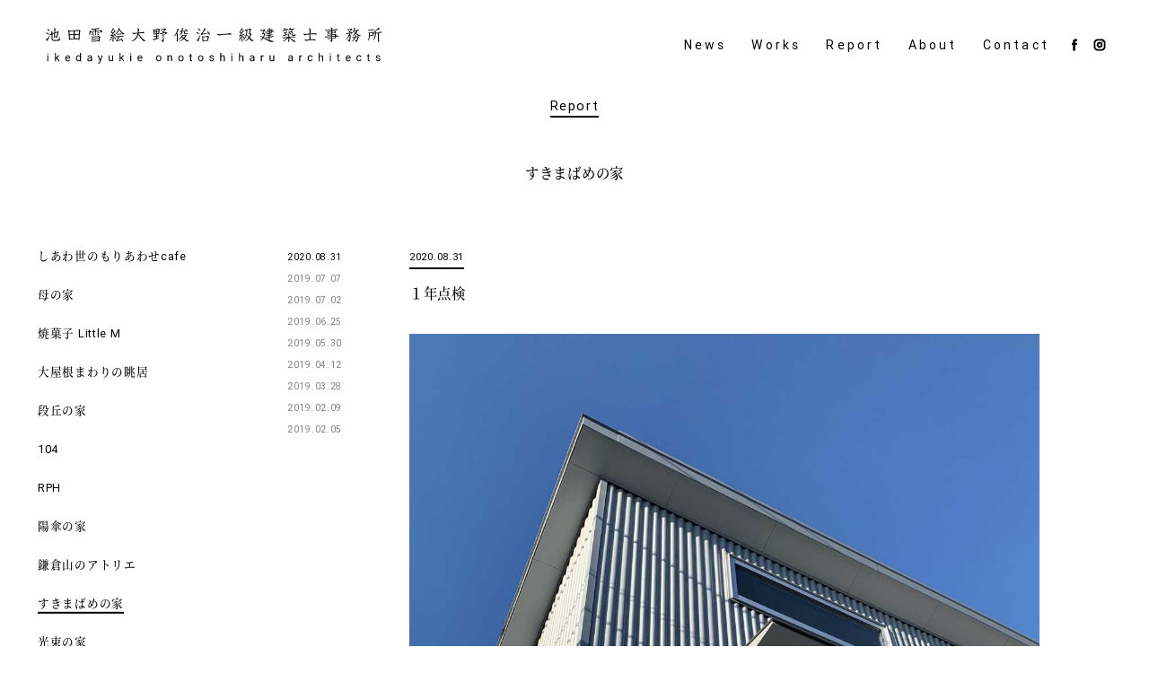

--- FILE ---
content_type: text/html; charset=UTF-8
request_url: https://www.ikedaono.com/report/sukimabame/
body_size: 18801
content:
<!DOCTYPE html>
<html>
<head>
<!-- Global site tag (gtag.js) - Google Analytics -->
<script async src="https://www.googletagmanager.com/gtag/js?id=UA-131393070-1"></script>
<script>
  window.dataLayer = window.dataLayer || [];
  function gtag(){dataLayer.push(arguments);}
  gtag('js', new Date());

  gtag('config', 'UA-131393070-1');
</script>
<base href="https://www.ikedaono.com">
<meta http-equiv="Content-Type" content="text/html; charset=UTF-8">
<meta property="og:image" content="https://www.ikedaono.com/_img/_icons/1000.jpg"/>
<link rel="icon" href="https://www.ikedaono.com/_img/_icons/favicon.png?io2" type="image/x-icon"/>
<link rel="apple-touch-icon" sizes="180x180" href="https://www.ikedaono.com/_img/_icons/icon.png?io2">
<meta property="og:site_name" content="池田雪絵大野俊治一級建築士事務所 | Report | すきまばめの家"/>
<meta name="description" content="池田雪絵大野俊治一級建築士事務所，東京都練馬区(西武池袋線 石神井公園駅)の建築設計事務所, 建築、インテリア、住宅などの設計を行っています。">
<title>池田雪絵大野俊治一級建築士事務所 | Report | すきまばめの家</title>
<meta name="viewport" content="width=device-width">
<meta name="format-detection" content="telephone=no">

<meta http-equiv="Content-Style-Type" content="text/css">
<link rel="stylesheet" href="_scripts/com.css" type="text/css">
<link rel="stylesheet" href="_scripts/ikedaono.css" type="text/css">
<link rel="stylesheet" href="_scripts/page.css" type="text/css">

<link rel="stylesheet" href="_scripts/bannerSlide.css" type="text/css">
<link rel="stylesheet" href="_scripts/reportCont.css" type="text/css">

<script language="JavaScript" src="_scripts/function.js"></script>
<script language="JavaScript" src="_scripts/connect.js"></script>
<script language="JavaScript" src="_scripts/ikedaono.js"></script>
<script language="JavaScript" src="_scripts/page.js"></script>

<script language="JavaScript" src="_scripts/bannerSlide.js"></script>
<script language="JavaScript" src="_scripts/reportSlide.js?200915"></script>

<script language="JavaScript" src="https://www.ikedaono.com/_scripts/pace.min.js"></script>

</head>

<body class = "_jp _c " pDir = "../" url="https://www.ikedaono.com/report/" pd="sukimabame" pf="" lang="_jp" lgn="0">
<div id = "allWrapper">

<section id = "report"  class = "pageContainer">
	<div class = "titleWrapper">
		<h5 class = "pageTitle">Report</h5>
<span class = "name">すきまばめの家</span>		<div id = "pjSelectorWrapper">
			<label for="pjSelector">すきまばめの家</label>
			<select id = "pjSelector">
<option value = ""selected>List</option>				<option id = "s_shiawasenomoriawase_cafe" value = "shiawasenomoriawase_cafe">しあわ世のもりあわせcafe</option>
				<option id = "s_motherhouse" value = "motherhouse">母の家</option>
				<option id = "s_little-m" value = "little-m">焼菓子 Little M</option>
				<option id = "s_izukogen" value = "izukogen">大屋根まわりの眺居</option>
				<option id = "s_dankyu" value = "dankyu">段丘の家</option>
				<option id = "s_104" value = "104">104</option>
				<option id = "s_rph" value = "rph">RPH</option>
				<option id = "s_sunbrella-house" value = "sunbrella-house">陽傘の家</option>
				<option id = "s_kamakurayama" value = "kamakurayama">鎌倉山のアトリエ</option>
				<option id = "s_sukimabame" value = "sukimabame" selected>すきまばめの家</option>
				<option id = "s_hikaritsuka" value = "hikaritsuka">光束の家</option>
				<option id = "s_mu" value = "mu">MU</option>
				<option id = "s_sequence-of-l-walls" value = "sequence-of-l-walls">矩のつらなり</option>
				<option id = "s_17-64m2" value = "17-64m2">17.64m2</option>
			</select>
		</div>
	</div>
	<div  id = "pageList" >
	<div id = "pj_radio">
		<p><a id = "s_shiawasenomoriawase_cafe" href = "./report/shiawasenomoriawase_cafe/">しあわ世のもりあわせcafe</a></p>		<p><a id = "s_motherhouse" href = "./report/motherhouse/">母の家</a></p>		<p><a id = "s_little-m" href = "./report/little-m/">焼菓子 Little M</a></p>		<p><a id = "s_izukogen" href = "./report/izukogen/">大屋根まわりの眺居</a></p>		<p><a id = "s_dankyu" href = "./report/dankyu/">段丘の家</a></p>		<p><a id = "s_104" href = "./report/104/">104</a></p>		<p><a id = "s_rph" href = "./report/rph/">RPH</a></p>		<p><a id = "s_sunbrella-house" href = "./report/sunbrella-house/">陽傘の家</a></p>		<p><a id = "s_kamakurayama" href = "./report/kamakurayama/">鎌倉山のアトリエ</a></p>		<p><a id = "s_sukimabame" href = "./report/sukimabame/" class = "now">すきまばめの家</a></p>		<p><a id = "s_hikaritsuka" href = "./report/hikaritsuka/">光束の家</a></p>		<p><a id = "s_mu" href = "./report/mu/">MU</a></p>		<p><a id = "s_sequence-of-l-walls" href = "./report/sequence-of-l-walls/">矩のつらなり</a></p>		<p><a id = "s_17-64m2" href = "./report/17-64m2/">17.64m2</a></p>	</div>
	
		<div id = "reportWrapper" class = "contents transY">
<div class = "reportDateWrapper" id = "r_sukimabame_20200831_c"><div class = "reportTitleWrapper"><p class = "articleCate">2020.08.31</p><p class = "articleTitle">１年点検</p></div><div class = "reportContents"><div class = "mainPhotoWrapper"><div class = "bannerSlideContainer" dDir = "../ikedaono/facilities/" pDir = ../><div class= "photoTrim photoArea"><div class = "absolute clearfix photoArea"><div class = "bannerChildren" pnum = "0"><div class = "photoWrapper"><div class = "photo" timg = "./ikedaono/works/sukimabame/20200831/n_1.jpeg?20260125031"><div class="loader"></div></div></div></div></div></div><div class = "photoDir photoDirL"></div><div class = "photoDir photoDirR"></div></div></div><div class = "textWrapper"><div class = "description">１年点検に行きました。<br />一通りの点検を終え、建具の小さな不具合以外は合格で一安心。<br />リモートワークが多いそうですが、出来るだけ大きく開放感を持たせた個室と、<br />家の多様な見え隠れする居場所が、家庭内という社会に適度なプライバシーと開いたコミュニケーションを生んでいるようでした。<br /><br />全体的な状態も良く、特に日々のお手入れと、タイルの施工精度によって<br />バスルームのタイルが綺麗に保たれていて感動しました。<br />ご家族皆と、現場監督と久しぶりに歓談し、楽しいひと時となりました。<br />ありがとうございました！</div></div></div></div><div class = "reportDateWrapper" id = "r_sukimabame_20190707_c"><div class = "reportTitleWrapper"><p class = "articleCate">2019.07.07</p><p class = "articleTitle">竣工</p></div><div class = "reportContents"><div class = "mainPhotoWrapper"><div class = "bannerSlideContainer" dDir = "../ikedaono/facilities/" pDir = ../><div class= "photoTrim photoArea"><div class = "absolute clearfix photoArea"><div class = "bannerChildren" pnum = "0"><div class = "photoWrapper"><div class = "photo" timg = "./ikedaono/works/sukimabame/20190707/n_1.jpeg?20260125031"><div class="loader"></div></div></div></div></div></div><div class = "photoDir photoDirL"></div><div class = "photoDir photoDirR"></div></div></div><div class = "textWrapper"><div class = "description">残っていた玄関の石貼りも終わり、無事竣工となりました。スリットから入り込んでくる光が綺麗です。</div></div></div></div><div class = "reportDateWrapper" id = "r_sukimabame_20190702_c"><div class = "reportTitleWrapper"><p class = "articleCate">2019.07.02</p><p class = "articleTitle">外構</p></div><div class = "reportContents"><div class = "mainPhotoWrapper"><div class = "bannerSlideContainer" dDir = "../ikedaono/facilities/" pDir = ../><div class= "photoTrim photoArea"><div class = "absolute clearfix photoArea"><div class = "bannerChildren" pnum = "0"><div class = "photoWrapper"><div class = "photo" timg = "./ikedaono/works/sukimabame/20190702/n_1.jpeg?20260125031"><div class="loader"></div></div></div></div></div></div><div class = "photoDir photoDirL"></div><div class = "photoDir photoDirR"></div></div></div><div class = "textWrapper"><div class = "description">素敵な模様の大きな石が貼られました。石の廻りにはグランドカバーの緑も植えられ、成長して表情が変わっていくのが楽しみです。<br />木柵も設置され、ブラックベリーが成長して覆いつくされ、収穫できるのが楽しみです。</div></div></div></div><div class = "reportDateWrapper" id = "r_sukimabame_20190625_c"><div class = "reportTitleWrapper"><p class = "articleCate">2019.06.25</p><p class = "articleTitle">浴室</p></div><div class = "reportContents"><div class = "mainPhotoWrapper"><div class = "bannerSlideContainer" dDir = "../ikedaono/facilities/" pDir = ../><div class= "photoTrim photoArea"><div class = "absolute clearfix photoArea"><div class = "bannerChildren" pnum = "0"><div class = "photoWrapper"><div class = "photo" timg = "./ikedaono/works/sukimabame/20190625/n_1.jpeg?20260125031"><div class="loader"></div></div></div></div></div></div><div class = "photoDir photoDirL"></div><div class = "photoDir photoDirR"></div></div></div><div class = "textWrapper"><div class = "description">湿式の浴槽が仕上がりました。北側の開口からの柔らかい光が壁のタイルを照らします。</div></div></div></div><div class = "reportDateWrapper" id = "r_sukimabame_20190530_c"><div class = "reportTitleWrapper"><p class = "articleCate">2019.05.30</p><p class = "articleTitle">ロフト</p></div><div class = "reportContents"><div class = "mainPhotoWrapper"><div class = "bannerSlideContainer" dDir = "../ikedaono/facilities/" pDir = ../><div class= "photoTrim photoArea"><div class = "absolute clearfix photoArea"><div class = "bannerChildren" pnum = "0"><div class = "photoWrapper"><div class = "photo" timg = "./ikedaono/works/sukimabame/20190530/n_1.jpeg?20260125031"><div class="loader"></div></div></div></div></div></div><div class = "photoDir photoDirL"></div><div class = "photoDir photoDirR"></div></div></div><div class = "textWrapper"><div class = "description">ロフトのルーバー床が設置されました。この上にアクリル板が載ります。立体的に光を廻すことを考えています。</div></div></div></div><div class = "reportDateWrapper" id = "r_sukimabame_20190412_c"><div class = "reportTitleWrapper"><p class = "articleCate">2019.04.12</p><p class = "articleTitle">天井</p></div><div class = "reportContents"><div class = "mainPhotoWrapper"><div class = "bannerSlideContainer" dDir = "../ikedaono/facilities/" pDir = ../><div class= "photoTrim photoArea"><div class = "absolute clearfix photoArea"><div class = "bannerChildren" pnum = "0"><div class = "photoWrapper"><div class = "photo" timg = "./ikedaono/works/sukimabame/20190412/n_1.jpeg?20260125031"><div class="loader"></div></div></div></div></div></div><div class = "photoDir photoDirL"></div><div class = "photoDir photoDirR"></div></div></div><div class = "textWrapper"><div class = "description">リビング天井に、細やかな柔らかさを感じる杉板が貼られ始めました。<br />仕上げが始まり、割付や納まりの最終調整、しぶとく最善をつくします。</div></div></div></div><div class = "reportDateWrapper" id = "r_sukimabame_20190328_c"><div class = "reportTitleWrapper"><p class = "articleCate">2019.03.28</p><p class = "articleTitle">外壁</p></div><div class = "reportContents"><div class = "mainPhotoWrapper"><div class = "bannerSlideContainer" dDir = "../ikedaono/facilities/" pDir = ../><div class= "photoTrim photoArea"><div class = "absolute clearfix photoArea"><div class = "bannerChildren" pnum = "0"><div class = "photoWrapper"><div class = "photo" timg = "./ikedaono/works/sukimabame/20190328/n_3.jpeg?20260125031"><div class="loader"></div></div></div></div></div></div><div class = "photoDir photoDirL"></div><div class = "photoDir photoDirR"></div></div></div><div class = "textWrapper"><div class = "description">今回はガルバリウムの中波板を外壁に採用しています。<br />一番長いところで７mの板を一枚貼りで張っているのですが、都内の道路事情もありこれが地味に結構難しいのです。<br />お施主様が現場に来られた時にこれに気付かれて（←さすが！）、１枚だ、すごい！大変でしょう！とねぎらって下さいました。現場は気付いてもらったことに喜びを隠せず、特に現場監督はいい笑顔。影の苦労が報われるひと時でした。</div></div></div></div><div class = "reportDateWrapper" id = "r_sukimabame_20190209_c"><div class = "reportTitleWrapper"><p class = "articleCate">2019.02.09</p><p class = "articleTitle">上棟式</p></div><div class = "reportContents"><div class = "mainPhotoWrapper"><div class = "bannerSlideContainer" dDir = "../ikedaono/facilities/" pDir = ../><div class= "photoTrim photoArea"><div class = "absolute clearfix photoArea"><div class = "bannerChildren" pnum = "0"><div class = "photoWrapper"><div class = "photo" timg = "./ikedaono/works/sukimabame/20190209/n_1.jpeg?20260125031"><div class="loader"></div></div></div></div></div></div><div class = "photoDir photoDirL"></div><div class = "photoDir photoDirR"></div></div></div><div class = "textWrapper"><div class = "description">棟があがり、屋根も無事にかかった所で、上棟式を行いました。<br />お施主様に職人さんたちをねぎらって頂き、設計者としても嬉しい一時でした。<br />今回の現場は穏やかですが精励恪勤の空気が流れています。<br />空間の形も現れ、外壁の色も決まり、全体像が見え始めました。</div></div></div></div><div class = "reportDateWrapper" id = "r_sukimabame_20190205_c"><div class = "reportTitleWrapper"><p class = "articleCate">2019.02.05</p><p class = "articleTitle">建方</p></div><div class = "reportContents"><div class = "mainPhotoWrapper"><div class = "bannerSlideContainer" dDir = "../ikedaono/facilities/" pDir = ../><div class= "photoTrim photoArea"><div class = "absolute clearfix photoArea"><div class = "bannerChildren" pnum = "0"><div class = "photoWrapper"><div class = "photo" timg = "./ikedaono/works/sukimabame/20190205/n_1.jpeg?20260125031"><div class="loader"></div></div></div></div></div></div><div class = "photoDir photoDirL"></div><div class = "photoDir photoDirR"></div></div></div><div class = "textWrapper"><div class = "description">快晴の空の下、建方が行われました。<br />前面道路に電線が架かっている事もあり、クレーン車を使わずに総勢１１人の人力による建方で、職人さんの掛け声だけが聴こえる静かさがとても新鮮でした。キビキビと作業頂きスムーズな進行となりました。</div></div></div></div><div class = "links"><a class = "linkBtL" href = "./works/sukimabame/"><p>すきまばめの家</p></a></div><div class = "prev_next" id = "prev_next"><a class = "prevBt" target = "_self">Prev</a><a class = "works" href = "./report/">Report</a><a class = "nextBt" target = "_self">Next</a></div>		</div>

		<div id = "reportDateSelector">
			<p class=" now"><a>2020.08.31</a></p>
			<p class=""><a>2019.07.07</a></p>
			<p class=""><a>2019.07.02</a></p>
			<p class=""><a>2019.06.25</a></p>
			<p class=""><a>2019.05.30</a></p>
			<p class=""><a>2019.04.12</a></p>
			<p class=""><a>2019.03.28</a></p>
			<p class=""><a>2019.02.09</a></p>
			<p class=""><a>2019.02.05</a></p>
		</div>

	</div>

</section>


<section id = "footer" class = "pageContainer">
	<h5 class = "secTitle">Contact</h5>
	<div class = "contact">
		<div class = "text">
			<div class = "statement">
				<p>住宅、店舗、集合住宅、施設等の新築／リノベーションをご検討されている方、当事務所にご興味を持って頂けましたらメール、お電話等にてお気軽にお問い合わせ下さい。</p>
			</div>
		</div>
		<div class = "linkWrapper"><a href = "./contact/" class = "linkBtL"><p>Contact Us</p></a></div>
	</div>
	<div class = "add">
		<div class = "jp">
			<p>池田雪絵大野俊治一級建築士事務所</p>
			<p><span>〒177-0045 </span>東京都練馬区石神井台3-20-9 メゾンドクレイン104</p>
			<p class = "telfax"><span>tel : 03-5875-4182</span><span>fax: 03-5875-4183</span></p>
		</div>
		<div class = "en">
			<p>ikedayukie onotoshiharu architects</p>
			<p>104, 3-20-9, shakujiidai, Nerima, Tokyo, 177-0045, JAPAN</p>
		</div>
		</div>
</section>
<section class="credit">© ikedayukie onotoshiharu architects all rights reserved.</section>
</div>

</div>

<div id = "selector"><a id = "menuBt" class = "menuBtClose"><span class = "top"></span><span class = "middle"></span><span class = "bottom"></span></a><a class = "logo" href = "./"></a>
	<div class = "selector">
		<ul id = "selectorBts">
			<li class="menu"><a class = "menuBt news" href = "./news/">News</a></li>
			<li class="menu"><a class = "menuBt works" href = "./works/">Works</a></li>
			<li class="menu"><a class = "menuBt reports" href = "./report/">Report</a></li>
			<li class = "menu linkSubBt"><div class = "subBtWrapper">
				<div class = "sub">
					<div>
						<p><a class = "subBt" href = "./about/concept/">Concept</a></p>
						<p><a class = "subBt" href = "./about/member/">Member</a></p>
						<p><a class = "subBt" href = "./about/office/">Office</a></p>
						<p><a class = "subBt" href = "./about/flow/">Workflow</a></p>
						<p><a class = "subBt" href = "./about/publication/">Publication</a></p>
					</div>
				</div>
				<a class = "menuBt opBt about" href = "./about/">About</a>
			</div></li>
			<li class = "menu linkSubBt"><div class = "subBtWrapper">
				<div class = "sub">
					<div>
						<p><a class = "subBt" href = "./contact/form/">Form</a></p>
						<p><a class = "subBt" href = "./contact/access/">Access</a></p>
						<p><a class = "subBt" href = "./contact/recruit/">Recruit</a></p>
					</div>
				</div>
				<a class = "menuBt opBt contact" href = "./contact/">Contact</a>
			</div></li>
				<li class = "sns"><a class = "fb" href = "https://www.facebook.com/ikedaonoarchitects/" target = "_blank"></a></li>
			<li class = "sns"><a class = "ig" href = "https://instagram.com/ikedaono/" target = "_blank"></a></li>
		</ul>
	</div></div>
<!----------------------------------------------
-------------------LOADER-------------------
------------------------------------------------>

<div id = "loader"></div>
<div id = "goTopBt"><span></span><span></span><span></span></div>

</body>
</html>

--- FILE ---
content_type: text/css
request_url: https://www.ikedaono.com/_scripts/com.css
body_size: 4841
content:
@charset "UTF-8";

*
{
	margin:0;
	padding:0;
	text-align:left;
	text-align: justify;
	text-justify: inter-ideograph;
}

* html body {background-image: url(null) fixed;}

html{margin:0; padding:0;}

body{-webkit-font-smoothing: antialiased;}

.clearfix:after {
  content: ".";  /* 新しい要素を作る */
  display: block;  /* ブロックレベル要素に */
  clear: both;
  height: 0;
  visibility: hidden;
}

.clearfix {
  min-height: 1px;
}

.floatTable{
	display:table;
	background:white;
}

* html .clearfix {
  height: 1px;
  /*¥*//*/
  height: auto;
  overflow: hidden;
  /**/
}

.ovhid{overflow:hidden}

.floatCenterContainer{float:left; left:50%; position:relative;}
.floatCenterContainer .contents{float:left; position:relative; left:-50%;}

.acvm{
	display: table-cell;
	text-align: center;
	vertical-align: middle;
}

h1,h2,h3,h4,h5{line-height:1.5;}

a.black:link{
	color:black;
	text-decoration: none;
	outline:none;
}

a.black:active{
	color:black;
	text-decoration: none;
	outline:none;
}

a.black:visited{
	color:black;
	text-decoration: none;
	outline:none;
}

a.black:hover{
	color:gray;
	text-decoration: none;
	outline:none;
}

table{border-spacing:0; border-collapse:collapse;}

td{border-spacing:0; border:0; padding:0;}

img{border:0; border-spacing:0;}

textarea{display:block;}

textarea, input[type="text"], input[type="submit"],input[type="email"]{-webkit-appearance: none;}

br{letter-spacing: 0;}

.absolute{position:absolute}
.relative{position:relative;}
.fixed{position:fixed}
.floatR{float:right;}
.floatL{float:left;}
.floatClear{clear:both;}

.textC{text-align:center;}
.textR{text-align:right;}
.textL{text-align:left;}

.whiteText{color:white;}
.blackText{color:black;}

.smallerText{font-size:.9em;}
.biggerText{font-size:1.2em;}
.strongText
{
	font-family: NotoSerif-M, serif;
	font-weight: 500;	
}
.subHead
{
	font-size: 1.2em;
	font-family: NotoSerif-M, serif;
	font-weight: 500;
	margin-bottom: 1em;
}

.kei{border:0 solid gray; border-top-width:1px; margin:2em 0;}

.cursorPointer{cursor:pointer;}
.cursorAuto{cursor:auto;}

.photo_100
{
	position: relative;
	width: 100%;
    max-width: 100%;
    min-height: 0%;
}
.photo_100 > img
{
	width: 100%;
	height: auto;
	max-width: 100%;
}

.mt_0 { margin-top: 0 !important; }
.mt_5 { margin-top: 5px !important; }
.mt_10 { margin-top: 10px !important; }
.mt_15 { margin-top: 15px !important; }
.mt_20 { margin-top: 20px !important; }
.mt_30 { margin-top: 30px !important; }
.mt_40 { margin-top: 40px !important; }
.mt_50 { margin-top: 50px !important; }
.mb_0 { margin-bottom: 0 !important; }
.mb_5 { margin-bottom: 5px !important; }
.mb_10 { margin-bottom: 10px !important; }
.mb_15 { margin-bottom: 15px !important; }
.mb_20 { margin-bottom: 20px !important; }
.mb_30 { margin-bottom: 30px !important; }
.mb_40 { margin-bottom: 40px !important; }
.mb_50 { margin-bottom: 50px !important; }
.ml_34 { margin-left: 34px !important; }
.ma_0 { margin: 0 !important; }
.ml_1em{margin-left:1em;}
.ml_1_5em{margin-left:1.5em;}
.ml_2em{margin-left:2em;}
.ml_5{margin-left:5px;}
.ml_10{margin-left:10px;}
.ml_20{margin-left:20px;}
.ml_30{margin-left:30px;}
.ml_40{margin-left:40px;}
.ml_50{margin-left:50px;}
.mr_1em{margin-right:1em;}
.mr_1_5em{margin-right:1.5em;}
.mr_2em{margin-right:2em;}
.mr_5{margin-right:5px;}
.mr_10{margin-right:10px;}
.mr_15{margin-right:15px;}
.mr_20{margin-right:20px;}
.mr_25{margin-right:25px;}
.mr_30{margin-right:30px;}
.mr_35{margin-right:35px;}
.mr_40{margin-right:40px;}
.mr_45{margin-right:45px;}
.mr_50{margin-right:50px;}

.pd_0{padding:0px;}
.pd_1{padding:1px;}
.pd_2{padding:2px;}
.pd_3{padding:3px;}
.pd_4{padding:4px;}
.pd_5{padding:5px;}
.pd_6{padding:6px;}
.pd_7{padding:7px;}
.pd_8{padding:8px;}
.pd_9{padding:9px;}
.pd_10{padding:10px;}
.pd_15{padding:15px;}
.pd_20{padding:20px;}
.pd_30{padding:30px;}
.pd_40{padding:40px;}
.pd_50{padding:50px;}
.pd_bt_10{padding-top:10px; padding-bottom:10px;}
.pd_bt_20{padding-top:20px; padding-bottom:20px}
.pd_bt_30{padding-top:30px; padding-bottom:30px}
.pd_bt_40{padding-top:40px; padding-bottom:40px;}
.pd_bt_50{padding-top:50px; padding-bottom:50px;}
.pdL_5{padding-left:5px;}
.pdL_10{padding-left:10px;}
.pdL_15{padding-left:15px;}
.pdL_20{padding-left:20px;}
.pdL_30{padding-left:30px;}
.pdL_40{padding-left:40px;}
.pdL_50{padding-left:50px;}
.pdR_5{padding-right:5px;}
.pdR_10{padding-right:10px;}
.pdR_15{padding-right:15px;}
.pdR_20{padding-right:20px;}
.pdR_30{padding-right:30px;}
.pdR_40{padding-right:40px;}
.pdR_50{padding-right:50px;}
.pdT_5{padding-top:5px;}
.pdT_10{padding-top:10px;}
.pdT_15{padding-top:15px;}
.pdT_20{padding-top:20px;}
.pdT_30{padding-top:30px;}
.pdT_40{padding-top:40px;}
.pdT_50{padding-top:50px;}
.pdB_5{padding-bottom:5px;}
.pdB_10{padding-bottom:10px;}
.pdB_15{padding-bottom:15px;}
.pdB_20{padding-bottom:20px;}
.pdB_30{padding-bottom:30px;}
.pdB_40{padding-bottom:40px;}
.pdB_50{padding-bottom:50px;}

--- FILE ---
content_type: text/css
request_url: https://www.ikedaono.com/_scripts/ikedaono.css
body_size: 34511
content:
@charset "UTF-8";

@font-face 
{
	font-family: 'MyYuGothic-m';
	font-weight: medium;
	src: local('游ゴシック Medium'),
		local('YuGothic-Medium'), /* Postscript name */
		local('Yu Gothic Medium'), /* for Chrome */
		local('游ゴシック体'), /* for Mac */
		local('YuGothic'), /* for Mac */
		local('YuGothic-Regular'); /* Mediumがない場合 */
}
@font-face 
{
	font-family: 'MyYuGothic-b';
	font-weight: bold;
	src: local('游ゴシック Bold'),
		local('YuGothic-Bold'), /* Postscript name */
		local('Yu Gothic'), /* for Chrome */
		local('游ゴシック体'), /* for Mac */
		local('YuGothic'); /* for Mac */
}


@font-face
{
	font-family: 'Roboto-R';
	src:
		url('../_fonts/Roboto-Regular.ttf') format('truetype')
	;
	font-weight: 400;
}

@font-face
{
	font-family: 'Roboto-M';
	src:
		url('../_fonts/Roboto-Medium.ttf') format('truetype')
	;
	font-weight: 500;
}

@font-face
{
	font-family: 'NotoSerif-R';
	src:
		url('../_fonts/NotoSerifCJKjp-Regular-web.woff') format('woff'),
		url('../_fonts/NotoSerifCJKjp-Regular-web.ttf') format('truetype')
	;
	font-weight: 400;
}

@font-face
{
	font-family: 'NotoSerif-M';
	src:
		url('../_fonts/NotoSerifCJKjp-Medium-web.woff') format('woff'),
		url('../_fonts/NotoSerifCJKjp-Medium-web.ttf') format('truetype')
	;
	font-weight: 500;
}

.roboto
{
	font-family: Roboto-R, sans-serif;
	font-weight: 400;
}

body
{
	-webkit-text-size-adjust: 100%; 
	color:rgb(0, 0, 0);
	text-align:center; line-height:2.2; letter-spacing:0.05em;
	font-size: 14px;
	font-family: NotoSerif-R, serif;
	font-weight: 400;
	background-color: rgb(255, 255, 255);
	word-wrap: break-word;
	position: relative;
}

#allWrapper
{
	position: relative;
	overflow-x: hidden;
	overflow-y: visible;
	width: 100%;
	min-height: 100vh;
}

a:not([class])
{
	color: rgba(0, 0, 0, 1);
	display: inline-frame;
	text-decoration: under-line;
	
	-webkit-transition: color .5s ease;
	-moz-transition: color .5s ease;
	-ms-transition: color .5s ease;
	-o-transition: color .5s ease;
	transition: color .5s ease;
}

a:not([class]):hover
{	
	color: rgba(0, 0, 0, .5);
}

/* ボーダーローダー */
#loader
{
	position:fixed;
	height:100%;
	width:100%;
	top: 0px;
	left: 0px;
	background-color: rgb(255, 255, 255);
	z-index:9998;
}

#loader:after
{
	content: ""; 
	display: block;
	position: absolute;
	width: 2.5rem;
	height: 2.5rem;
	box-sizing:border-box;
	-moz-border-radius: 50%;
	-webkit-border-radius: 50%;
	border-radius: 50%;
	border: 1px solid rgb(0, 0, 0);
	border-right-color: transparent;
	
	top: 50%;
	left: 50%;
	margin-top:-1.25rem;
	margin-left:-1.25rem; 

	animation: circle-spin 1s linear infinite; /*1秒毎にくるくる回転するアニメーション*/
}

/* くるくるローダー */
.loader
{
	position:absolute;
	height:100%;
	width:100%;
	top: 0px;
	left:0px;
	z-index:9998;
}

.loader:after
{
	content: ""; 
	display: block;

	box-sizing:border-box;
	position: absolute;
	width: 30px;
	height: 30px;
	-moz-border-radius: 50%;
	-webkit-border-radius: 50%;
	border-radius: 50%;
	border: 3px solid rgb(150, 150, 150);
	border-right-color: transparent;
	
	top: 50%;
	left: 50%;
	margin-top:-30px;
	margin-left:-30px; 

	animation: circle-spin 1s linear infinite; /*1秒毎にくるくる回転するアニメーション*/
}

@keyframes circle-spin
{
	0%
	{
		transform: rotate(0deg);
		-ms-transform: rotate(0deg);
		filter:alpha(opacity=20);
		-moz-opacity: .2;
		opacity: .2;
	} /*0%の時は20％の透明度*/
	50%
	{
		transform: rotate(180deg);
		-ms-transform: rotate(180deg);
		filter:alpha(opacity=100);
		-moz-opacity: 1;
		opacity: 1;
	} /*50%の時は透明度なし*/
	100%
	{
		transform: rotate(360deg);
		-ms-transform: rotate(360deg);
		filter:alpha(opacity=20);
		-moz-opacity: .2;
		opacity: .2;
	} /*100%の時に20％の透明度に戻る*/
}


.pageContainer
{
	position: relative;
	box-sizing: border-box;
	margin: 0rem auto;
	z-index:1;
	
	-webkit-transition: width .7s ease;
	-moz-transition: width .7s ease;
	-ms-transition: width .7s ease;
	-o-transition: width .7s ease;
	transition: width .7s ease;
}
/*.pageContainer:not(#titleWrapper){overflow-x: hidden;}*/

.pageContainer .transY
{
	position: relative;
	box-sizing: border-box;
	
	transform: translateY(5rem);
	filter:alpha(opacity=0);
	-moz-opacity: 0;
	opacity: 0;
	
	-webkit-transition: transform .7s ease, opacity .7s ease;
	-moz-transition: transform .7s ease, opacity .7s ease;
	-ms-transition: transform .7s ease, opacity .7s ease;
	-o-transition: transform .7s ease, opacity .7s ease;
	transition: transform .7s ease, opacity .7s ease;
}
.pageContainer.end .transY
{
	transform: translateY(0rem);
	filter:alpha(opacity=100);
	-moz-opacity: 1;
	opacity: 1;
}

.pageContainer .marginY
{
	position: relative;
	box-sizing: border-box;
	
	margin-top: 5rem;
	filter:alpha(opacity=0);
	-moz-opacity: 0;
	opacity: 0;
	
	-webkit-transition: margin-top .7s ease, opacity .7s ease;
	-moz-transition: margin-top .7s ease, opacity .7s ease;
	-ms-transition: margin-top .7s ease, opacity .7s ease;
	-o-transition: margin-top .7s ease, opacity .7s ease;
	transition: margin-top .7s ease, opacity .7s ease;
}
.pageContainer.end .marginY
{
	margin-top: 0rem;
	filter:alpha(opacity=100);
	-moz-opacity: 1;
	opacity: 1;
}

.pageContainer .transX
{
	position: relative;
	box-sizing: border-box;
	
	transform: translateX(5rem);
	filter:alpha(opacity=0);
	-moz-opacity: 0;
	opacity: 0;
	
	-webkit-transition: transform .7s ease, opacity .7s ease;
	-moz-transition: transform .7s ease, opacity .7s ease;
	-ms-transition: transform .7s ease, opacity .7s ease;
	-o-transition: transform .7s ease, opacity .7s ease;
	transition: transform .7s ease, opacity .7s ease;
}
.pageContainer.end .transX
{
	transform: translateX(0rem);
	filter:alpha(opacity=100);
	-moz-opacity: 1;
	opacity: 1;
}

#titleWrapper.pageContainer
{
	top:0;
	height: 100vh;
	position: fixed;
	z-index: 2;
	display:-webkit-box;
	display:-moz-box;
	display:-ms-box;
	display:-webkit-flexbox;
	display:-moz-flexbox;
	display:-ms-flexbox;
	display:-webkit-flex;
	display:-moz-flex;
	display:-ms-flex;
	display:flex;

	-webkit-align-items: center;
	align-items: center;
	
	-webkit-justify-content: center;
	justify-content: center;
}

.sectionTitle
{
	box-sizing:border-box;
	font-family: NotoSerif-R, '游明朝 Regular',"Yu Mincho Regular", "YuMincho", serif;
	font-weight: 300;
	
	display: block;
	position: absolute;
	line-height: 1;
	letter-spacing: .1em;
	font-size: 4em;
	text-align: center;
	color: rgb(205, 190, 0);
	white-space: nowrap;
}
.sectionTitle._v
{
	left:0;
	-ms-writing-mode: tb-rl;
	-webkit-writing-mode: vertical-rl;
	-o-writing-mode: vertical-rl;
	writing-mode: vertical-rl;
}

.linkBt, .pdfLink, .linkBtL
{
	font-family: Roboto-R, NotoSerif-R, '游明朝 Regular',"Yu Mincho Regular", "YuMincho", serif;
	font-weight: 300;
	
	display: inline-block;
	box-sizing: border-box;
	cursor: pointer;
	position: relative;
	text-decoration: none;
	color: rgb(0, 0, 0);
	border: 1px solid rgb(0, 0, 0);
	
	line-height:1;
	padding: .2rem .3rem;
	font-size: .8rem;
	margin: 0 1.5rem;
	letter-spacing: 0;
	
	-webkit-transition: color .5s ease, background-color .5s ease;
	-moz-transition: color .5s ease, background-color .5s ease;
	-ms-transition: color .5s ease, background-color .5s ease;
	-o-transition: color .5s ease, background-color .5s ease;
	transition: color .5s ease, background-color .5s ease;
}

.linkBt{font-size: .8em; margin-left: .5em; transform: translateY(-.3em);}
.pdfLink{font-size: .9em; display:block; margin-top: 1em;}
.linkBtL{font-size: .9em; display:block; padding: 1em 4em;}
.linkBtL p{display: inline-block; padding-right: 1em; position: relative;}
.linkBtL p:before
{
	content:"";
	display: block;
	position: absolute;
	right: 0;
	top: .2em;
	width: .5em;
	height: .5em;
	border-style: solid;
	border-width: 1px 1px 0 0;
	transform: rotate(45deg);
}

.linkBt:hover, .pdfLink:hover, .linkBtL:hover
{
	background-color: rgb(0, 0, 0);
	color: rgb(255, 255, 255);
}

.accbox label
{
	display: block;
	border: 1px solid;
	color: rgb(205, 190, 0);
	width: 100%;
	text-align: center;
	padding: 1em;
	box-sizing: border-box;
	cursor :pointer;
	transition: all 0.5s;
}

.accbox label:hover
{
	background-color: rgb(205, 190, 0);
	border-color: rgb(205, 190, 0);
	color: white;
}

.accbox input
{
	display: none;
}

.accbox .accshow
{
	height: 0;
	overflow: hidden;
	filter:alpha(opacity=0);
	-moz-opacity: 0;
	opacity: 0;
	transition: 0.8s;
}

.cssacc:checked + .accshow
{
	height: auto;
	filter:alpha(opacity=100);
	-moz-opacity: 1;
	opacity: 1;
	padding-bottom: 1em;
}


h5.secTitle
{
	font-family: Roboto-R, sans-serif;
	font-weight: 400;
	font-size: .9rem;
	
	position: relative;
	text-align: center;
	letter-spacing: .1rem;
	padding-bottom: .2rem;
	display: inline-block;
	
	filter:alpha(opacity=0);
	-moz-opacity: 0;
	opacity: 0;
	
	-webkit-transition:all .3s ease;
	-moz-transition:all .3s ease;
	-ms-transition:all .3s ease;
	-o-transition:all .3s ease;
	transition:all .3s ease;
}
.end h5.secTitle
{
	filter:alpha(opacity=100);
	-moz-opacity: 1;
	opacity: 1;
}
h5.secTitle:after
{
	content: "";
	z-index: -1;
	display: block;
	position: absolute;
	width: 100%;
	height: 2px;
	background-color: rgb(0, 0, 0);
	bottom: 0rem;
	
	transform-origin: center top;
	transform: scale(0, 1);
	
	-webkit-transition:all .5s ease;
	-moz-transition:all .5s ease;
	-ms-transition:all .5s ease;
	-o-transition:all .5s ease;
	transition:all .5s ease;
}

.end h5.secTitle:after
{
	transform: scale(1, 1);
}


/********* Selector *********/

#selector
{
	font-family: Roboto-R, NotoSerif-R;
	font-weight: 400;
	position: fixed;
	top: 0;
	width: 100%;
	z-index: 9900;
	box-sizing:border-box;
	
	display:-webkit-box;
	display:-moz-box;
	display:-ms-box;
	display:-webkit-flexbox;
	display:-moz-flexbox;
	display:-ms-flexbox;
	display:-webkit-flex;
	display:-moz-flex;
	display:-ms-flex;
	display:flex;

	-webkit-justify-content: space-between;
	justify-content: space-between;
	
	-webkit-align-items: center;
	align-items: center;
	
	-webkit-transition: background-color .2s ease;
	-moz-transition: background-color .2s ease;
	-ms-transition: background-color .2s ease;
	-o-transition: background-color .2s ease;
	transition: background-color .2s ease;
}

#selector .selector
{
	position:relative;
	box-sizing:border-box;

	display:-webkit-box;
	display:-moz-box;
	display:-ms-box;
	display:-webkit-flexbox;
	display:-moz-flexbox;
	display:-ms-flexbox;
	display:-webkit-flex;
	display:-moz-flex;
	display:-ms-flex;
	display:flex;

	-webkit-justify-content: space-between;
	justify-content: space-between;
	
	-webkit-transition: transform .2s ease;
	-moz-transition: transform .2s ease;
	-ms-transition: transform .2s ease;
	-o-transition: transform .2s ease;
	transition: transform .2s ease;
}

#selector .logo
{
	display: block;
	box-sizing:border-box;
	text-indent: -9999px;
	font-size: 0;
	
	background-size: contain;
	background-position: 50% 50%;
	background-repeat: no-repeat;
	
	-webkit-transition: transform .2s ease;
	-moz-transition: transform .2s ease;
	-ms-transition: transform .2s ease;
	-o-transition: transform .2s ease;
	transition: transform .2s ease;
}
#selector .logo:before
{
	position: relative;
	content:"";
	display: block;
	padding-top: 18%;
}

.svg #selector .logo{background-image: url(../_img/logo.svg)}
.no-svg #selector .logo{background-image: url(../_img/logo.png)}


.selector ul
{
	list-style-type: none;
	letter-spacing: .2rem;
}

#selector .selector ul
{
	display:-webkit-box;
	display:-moz-box;
	display:-ms-box;
	display:-webkit-flexbox;
	display:-moz-flexbox;
	display:-ms-flexbox;
	display:-webkit-flex;
	display:-moz-flex;
	display:-ms-flex;
	display:flex;
	
	-webkit-align-items: stretch;
	align-items: stretch;
}

.selector li
{
	box-sizing:border-box;
	display:-webkit-box;
	display:-moz-box;
	display:-ms-box;
	display:-webkit-flexbox;
	display:-moz-flexbox;
	display:-ms-flexbox;
	display:-webkit-flex;
	display:-moz-flex;
	display:-ms-flex;
	display:flex;
	
	position: relative;

	-webkit-align-items: center;
	align-items: center;

/*	-webkit-backdrop-filter: saturate(180%) blur(20px);
	backdrop-filter: saturate(180%) blur(20px);*/

	padding: 1em 1em 1em 1em;
}

.selector li:first-child{padding-left: 2em;}
.selector li.lang a, .linksWrapper .lang a
{
	text-decoration: none;
	font-size: .7em;
	padding: .2em .2em .2em .4em;
	border: 1px solid;
}

.selector .sns
{
	padding-left: 0;
}
.selector li:nth-last-of-type(2){margin-left: .5em;}

.selector .sns a, .linksWrapper  .sns a
{
	display: block;
	position: relative;
	width: 1em;
	height: 1em;
	background-size: cover;
	background-position: 50% 50%;
}
.svg .selector li.sns a.fb, .svg .loaded .selector li.sns a.fb, .svg .linksWrapper a.fb{background-image: url(../_img/fb.svg)}
.no-svg .selector li.sns a.fb, .no-svg .loaded .selector li.sns a.fb, .no-svg .linksWrapper a.fb{background-image: url(../_img/fb.png)}
.svg .selector li.sns a.ig, .svg .loaded .selector li.sns a.ig, .svg .linksWrapper a.ig{background-image: url(../_img/ig.svg)}
.no-svg .selector li.sns a.ig, .no-svg .loaded .selector li.sns a.ig, .no-svg .linksWrapper a.ig{background-image: url(../_img/ig.png)}

.selector li a.information
{
	border-style: solid;
	border-color: rgb(255, 255, 255);
	border-width: 0 1px;
	padding: 0 2em;
}

.selector li.linkSubBt:hover .sub
{
	height: auto;
	filter:alpha(opacity=100);
	-moz-opacity: 1;
	opacity: 1;
}

.selector li.linkSubBt .sub
{
	height: 0;
	top: 1em;
	left: -1.5em;
	padding-top: .5em;
	position: absolute;
	background-color: rgba(255, 255, 255, 0);
	
/*	background-image: radial-gradient(rgba(205, 190, 0, .5) 50%, rgba(115, 100, 0, 1) 0), radial-gradient(rgba(205, 190, 0, .5) 50%, rgba(115, 100, 0, 1) 0);
	background-position: 0 0, 2px 2px;
	background-size: 4px 4px;*/
	
	box-sizing:border-box;
	overflow: hidden;
	line-height: 1.75;
	
	filter:alpha(opacity=0);
	-moz-opacity: 0;
	opacity: 0;
	
	-webkit-transition: all 1s ease;
	-moz-transition: all 1s ease;
	-ms-transition: all 1s ease;
	-o-transition: all 1s ease;
	transition: all 1s ease;
}
.loaded .selector .sub div
{
	position: relative;
	padding: .5em 0;
	background-color: rgba(255, 255, 255, 1);
}

.selector li.linkSubBt .sub:hover + a.menuBt:after
{
	transform: scale(1, 1);
}

.selector .subBtWrapper, .linksWrapper .subBtWrapper
{
	position: relative;
}

.selector .sub div p
{
	position: relative;
	padding-left: 1.5em; 
    padding-right: 1.5em;
	margin-bottom: .25em;
	box-sizing:border-box;
}
.selector .sub div p a
{
	display: inline-block;
	position: relative;
	
	-webkit-transition: all .3s ease;
	-moz-transition: all .3s ease;
	-ms-transition: all .3s ease;
	-o-transition: all .3s ease;
	transition: all .3s ease;
}

.selector .sub div a.subBt{font-size: .9em; letter-spacing: .2em;}
/*.selector .sub div a.subBt:before
{
	content:"";
	display: block;
	position: absolute;
	width: .3em;
	height: .3em;
	top: 50%;
	left: .75em;
	margin-top: -.2em;
	border-style: solid;
	border-width: 1px 1px 0 0;
	
	filter:alpha(opacity=0);
	-moz-opacity: 0;
	opacity: 0;
	
	transform: rotate(45deg);
	-ms-transform: rotate(45deg);

	-webkit-transition: all .1s ease;
	-moz-transition: all .1s ease;
	-ms-transition: all .1s ease;
	-o-transition: all .1s ease;
	transition: all .1s ease;
}
.selector .sub div a.subBt:hover:before
{
	filter:alpha(opacity=100);
	-moz-opacity: 1;
	opacity: 1;
}*/

.selector .sub div a.subBt:before
{
	content:"";
	display: block;
	position: absolute;
	width: 100%;
	height: 2px;
	bottom: -3px;
	left: 0em;
	background-color: rgb(255, 255, 255);
	
	transform-origin: center top;
	transform: scale(0, 0);
	
	-webkit-transition: all .3s ease;
	-moz-transition: all .3s ease;
	-ms-transition: all .3s ease;
	-o-transition: all .3s ease;
	transition: all .3s ease;
}
.selector .sub div a.subBt:hover:before
{
	transform: scale(1, 1);
}
.loaded .selector .sub div a.subBt:before{background-color: rgb(0, 0, 0);}

.selector li a
{
	font-size: 1em;
	padding: 0em;
	
	line-height: 1;
	position: relative;
	box-sizing:border-box;
	display: block;
	text-decoration: none;
	cursor: pointer;
	color: rgb(255, 255, 255);

	-webkit-transition: all .3s ease;
	-moz-transition: all .3s ease;
	-ms-transition: all .3s ease;
	-o-transition: all .3s ease;
	transition: all .3s ease;	
}
.loaded .selector li a{color: rgb(0, 0, 0);}

.selector li.menu a.menuBt:after
{
	content: "";
	z-index: -1;
	display: block;
	position: absolute;
	width: 100%;
	height: 2px;
	background-color: rgb(255, 255, 255);
	bottom: -.4rem;
	
	transform-origin: center top;
	transform: scale(0, 1);
	
	-webkit-transition:all .3s ease;
	-moz-transition:all .3s ease;
	-ms-transition:all .3s ease;
	-o-transition:all .3s ease;
	transition:all .3s ease;
}
.loaded .selector li.menu a.menuBt:after{background-color: rgb(0, 0, 0);}
.selector li.menu a.menuBt:hover:after
{
	transform: scale(1, 1);
}

#menuList
{
	font-family: Roboto-R, serif;
	font-weight: 400;

	position:fixed; 
	box-sizing:border-box;
	top: 0rem;
	padding: 5em;
	width:100%;
	height:100vh;
	z-index: 8999;
	background-color: rgb(255, 255, 255);
}

#menuList .selector
{
	font-size: 1em;
	position: relative;
	max-width: 400px;
	margin: 0 auto;
	text-align: center;
}
#menuList .selector li
{
	margin: 1rem 0;
}

#menuList a.tel
{
	display: inline-block;
	margin-top: 1em;
	position: relative;
	padding-left: 1.25em;
	line-height: 1;
	color: inherit;
	text-decoration: none;
}
#menuList a.tel:before
{
	content: "";
	display: block;
	position:absolute;
	left: 0;
	top: 0;
	background-color: rgb(50, 50, 50);
	border: 2px solid rgb(50, 50, 50);
	box-sizing: border-box;
	border-radius: 50%;
	width: 1em;
	height: 1em;
	background-size: contain;
	background-position: 50% 50%;
	-webkit-transition:all .3s ease;
	-moz-transition:all .3s ease;
	-ms-transition:all .3s ease;
	-o-transition:all .3s ease;
	transition:all .3s ease;
}
.svg #menuList a.tel:before{background-image: url(../_img/tel.svg)}
.no-svg #menuList a.tel .tel:before{background-image: url(../_img/tel.png)}

#menuList a.tel:hover:before
{
	border-color: rgb(105, 171, 219);
	background-color: rgb(105, 171, 219);
}

#menuBt
{
	display: none;
	margin-right: 3em;
	width: 20px;
	height:  20px;
	position: relative;
	cursor: pointer;
}
#menuBt span
{
	transition: all 0.3s;
	transform: rotate(0deg);
	width: 20px;
	height: 1px;
	display: block;
	position: absolute;
	background: rgb(0, 0, 0);
}

#menuBt .top
{
	transform: translateY(0px);
}
#menuBt .middle
{
	transform: translateY(7px);
}
#menuBt .bottom
 {
	 transform: translateY(14px);
}

#menuBt.menuBtOpen .middle
{
	background: rgba(0, 0, 0, 0);
}
#menuBt.menuBtOpen .top
{
	top: 10px;
	background: rgb(0, 0, 0);
	transform: rotate(-45deg);
}
#menuBt.menuBtOpen .bottom
{
	top: 10px;
	background: rgb(0, 0, 0);
	transform: rotate(45deg);
}

.sectionTitle p{font-size: 1.2rem;}


/********GO TOP******/

#goTopBt
{
	position:fixed;
	bottom: 3rem;
	right: .5rem;
	z-index:9800;
	display:none;
	cursor:pointer;
	width: 2em;
	height: 5em;
	background-color: rgba(255, 255, 255, 0);
	-webkit-transition:bottom .3s ease;
	-moz-transition:bottom .3s ease;
	-ms-transition:bottom .3s ease;
	-o-transition:bottom .3s ease;
	transition:bottom .3s ease;
}
#goTopBt span
{
	position: absolute;
	right: 50%;
	margin-right: -5px;
	margin-bottom: 1em;
	
	width: 10px;
	height: 10px;
	border-left: 1px solid #000;
	border-bottom: 1px solid #000;
	-webkit-transform: rotate(-225deg);
	transform: rotate(-225deg);

	filter:alpha(opacity=100);
	-moz-opacity: 1;
	opacity: 1;
	box-sizing: border-box;
}
#goTopBt span:nth-of-type(1)
{
	display: none;
	bottom: 20px;
}
#goTopBt span:nth-of-type(2)
{
	display: none;
	bottom: 10px;
}
#goTopBt span:nth-of-type(3)
{
	bottom: 0px;
}


/*********************************************************************/
/****************************** Footer ********************************/
/*********************************************************************/

#footer
{
	color: rgb(0, 0, 0);
/*	margin-top: 10em;*/
	position: relative;
	z-index: 1001;

	width: 100%;
	box-sizing:border-box;
	padding: 4em 4em 4em 4em;
	background-color: rgb(230, 230, 230);
	
	display:-webkit-box;
	display:-moz-box;
	display:-ms-box;
	display:-webkit-flexbox;
	display:-moz-flexbox;
	display:-ms-flexbox;
	display:-webkit-flex;
	display:-moz-flex;
	display:-ms-flex;
	display:flex;

	-moz-flex-direction: column;
	-webkit-flex-direction: column;
	flex-direction: column;

	-webkit-align-items: center;
	align-items: center;
	
	-webkit-justify-content: center;
	justify-content: center;
}

#footer .contact
{
	width: 100%;
	max-width: 980px;
	display:-webkit-box;
	display:-moz-box;
	display:-ms-box;
	display:-webkit-flexbox;
	display:-moz-flexbox;
	display:-ms-flexbox;
	display:-webkit-flex;
	display:-moz-flex;
	display:-ms-flex;
	display:flex;
}

#footer .contact .text
{
	font-size: .9em;
	position:relative;
	flex: 1;
}

#footer .contact .text .statement
{
	font-size: 1.1em;
	letter-spacing: 0;
	font-family: NotoSerif-M, serif;
	font-weight: 500;	
}

#footer .linkWrapper
{
	position:relative;
	margin-top: 0;
	
	display:-webkit-box;
	display:-moz-box;
	display:-ms-box;
	display:-webkit-flexbox;
	display:-moz-flexbox;
	display:-ms-flexbox;
	display:-webkit-flex;
	display:-moz-flex;
	display:-ms-flex;
	display:flex;

	-webkit-align-items: center;
	align-items: center;
	
	-webkit-justify-content: flex-end;
	justify-content: flex-end;
}

#footer .contact .linkWrapper .linkBtL
{
	margin: 0;
}

#footer .add
{
	font-size: .9em;
	width: 100%;
	max-width: 980px;
	
	color: rgba(0, 0, 0, .7);
	
	display:-webkit-box;
	display:-moz-box;
	display:-ms-box;
	display:-webkit-flexbox;
	display:-moz-flexbox;
	display:-ms-flexbox;
	display:-webkit-flex;
	display:-moz-flex;
	display:-ms-flex;
	display:flex;
}

.credit
{
	font-size: .7em;
	position: relative;
	margin: 0em auto;
	padding: 3em 0;
	text-align: center;
	width: 100%;
	z-index: 100;
	background-color:rgb(255, 255, 255);
}

#footer .telfax span:last-child{margin-left: 1em;}

/*****************************************************************
************************  Modal Window ***************************
*****************************************************************/

a.modalWindowBt
{
	cursor: pointer;
	display: block;
	margin: 1em 1em;
	background-color: white;
	color:rgb(0, 0, 0);
	font-size:1.1em;
	text-align: center;
	-webkit-transition: all .3s ease;
	-moz-transition: all .3s ease;
	-ms-transition: all .3s ease;
	-o-transition: all .3s ease;
	transition: all .3s ease;
}
a.modalWindowBt span{display: block; padding:1em; text-align: center;}

a.modalWindowBt:hover
{
	background-color: rgb(255, 233, 0);
	color:white;
}
div.modalWindow
{
/*	display: none;*/
}

#modalWindow
{
	position:fixed;
	left: 0;
	top: 0;
	
	box-sizing:border-box;
	padding: 2em;
	width:100%;
	height: 100vh;
	z-index: 9999;
	background-color: rgba(0, 0, 0, .3);
	
	overflow-y: auto;
	-webkit-overflow-scrolling: touch;
	overflow-scrolling: touch;
}

#modalWindow:after
{
	content: ""; 
	display: block;
	position: absolute;
	z-index: 9000;
	width: 2.5rem;
	height: 2.5rem;
	box-sizing:border-box;
	-moz-border-radius: 50%;
	-webkit-border-radius: 50%;
	border-radius: 50%;
	border: 2px solid rgb(255, 255, 255);
	border-right-color: transparent;
	
	top: 50%;
	left: 50%;
	margin-top:-1.25rem;
	margin-left:-1.25rem; 

	animation: circle-spin 1s linear infinite; /*1秒毎にくるくる回転するアニメーション*/
}

#modalWindow.loaded:after
{
	display: none;
}

#modalWindow .modalBg
{
	position: fixed;
	width: 100%;
	height: 100%;
}

#modalWindow .contents_area
{
	position:relative;
	box-sizing:border-box;
	max-width:900px;
	padding: 5em;
	margin: 3em auto;
/*	word-wrap: break-word;*/
	background-color: rgb(255, 255, 255);
	
	display:-webkit-box;
	display:-moz-box;
	display:-ms-box;
	display:-webkit-flexbox;
	display:-moz-flexbox;
	display:-ms-flexbox;
	display:-webkit-flex;
	display:-moz-flex;
	display:-ms-flex;
	display:flex;
	
	-moz-flex-direction: column;
	-webkit-flex-direction: column;
	flex-direction: column;
	
	-webkit-align-items: center;
	align-items: center;
	
	-webkit-justify-content: center;
	justify-content: center;
	
	top: 5em;
	filter:alpha(opacity=0);
	-moz-opacity: 0;
	opacity: 0;
	
/*	transform-origin: center center;
	transform: scale(0, 0); fixed が効かなくなる*/
	
	-webkit-transition: all .5s ease;
	-moz-transition: all .5s ease;
	-ms-transition: all .5s ease;
	-o-transition: all .5s ease;
	transition: all .5s ease;
}

#modalWindow.loaded .contents_area
{
/*	transform: scale(1, 1);*/
	top: 0em;
	filter:alpha(opacity=100);
	-moz-opacity: 1;
	opacity: 1;
}

#modalWindow img
{
	max-width:100%;
	height: auto;
}

#modalWindow .text h1
{
	font-family: NotoSerif-M, serif;
	font-weight: 500;
	font-size: 1.3em;
	margin-bottom: 1em;
}

#modalWindow .text p
{
	margin-bottom: 1em;
}

#modalWindow .closeBtWrapper
{
	width: 2em;
	height: 2em;
	position: absolute;
	top: 1rem;
	right: 1rem;
}

#modalWindow .closeBtWrapper .closeBt
{
	position: fixed;
	cursor:pointer; 
	text-indent: -9999px;
	width:3em;
	height: 3em;
}
#modalWindow .closeBtWrapper .closeBt:before
{
	content: "";
	display: block;
	position: absolute;
	width: 2em;
	height: 2px;
	top: 1.5em;
	right: 1em;
	background-color: rgb(0, 0, 0);

	-webkit-transform: rotate(-45deg);
	-moz-transform: rotate(-45deg);
	-ms-transform: rotate(-45deg);
	-o-transform: rotate(-45deg);
	transform: rotate(-45deg);
	
	-webkit-transition:all .3s ease;
	-moz-transition:all .3s ease;
	-ms-transition:all .3s ease;
	-o-transition:all .3s ease;
	transition:all .3s ease;
}
#modalWindow .closeBtWrapper .closeBt:after
{
	content: "";
	display: block;
	position: absolute;
	width: 2em;
	height: 2px;
	top: 1.5em;
	right: 1em;
	background-color: rgb(0, 0, 0);
	
	-webkit-transform: rotate(45deg);
	-moz-transform: rotate(45deg);
	-ms-transform: rotate(45deg);
	-o-transform: rotate(45deg);
	transform: rotate(45deg);
	
	-webkit-transition:all .3s ease;
	-moz-transition:all .3s ease;
	-ms-transition:all .3s ease;
	-o-transition:all .3s ease;
	transition:all .3s ease;
}


/*//////////////////////////////////////////////////////////////////////////////////
///=///////////////////////////////// Loading //////////////////////////////////////
//////////////////////////////////////////////////////////////////////////////////*/


.pace
{
	-webkit-pointer-events: none;
	pointer-events: none;

	-webkit-user-select: none;
	-moz-user-select: none;
	user-select: none;

	z-index: 9999;
	position: fixed;
	margin: auto;
	top: 0;
	left: 0;
	right: 0;
	bottom: 0;
	height: 100%;
	width: 100%;
	background-color: rgba(255, 255, 255, 0);

	overflow: hidden;
}

.pace:after
{
	content: attr(data-progress-text);

	display: inline-block;
	
	position: fixed;
	top: calc(50% + 3em);
	left: 0;
	width: 100%;
	text-align: center;
	font-size: .75rem;
}

.pace .pace-progress
{
	-webkit-box-sizing: border-box;
	-moz-box-sizing: border-box;
	-ms-box-sizing: border-box;
	-o-box-sizing: border-box;
	box-sizing: border-box;

	-webkit-transform: translate3d(0, 0, 0);
	-moz-transform: translate3d(0, 0, 0);
	-ms-transform: translate3d(0, 0, 0);
	-o-transform: translate3d(0, 0, 0);
	transform: translate3d(0, 0, 0);

	width: 100%;
	position: fixed;
	z-index: 9999;
	display: block;
	position: absolute;
	top: 50%;
	right: 100%;
	height: 1px;
	width: 100%;
	background: rgba(50, 50, 50, 0);
}

body .pace .pace-progress
{
	background-color: rgba(0, 0, 0, 0);
}

.pace.pace-inactive, .loaded .pace
{
	display: none;
}

/*//////////////////////////////////////////////////////////////////////////////////
///////////////////////////////// MEDIA SCREEN /////////////////////////////////////
//////////////////////////////////////////////////////////////////////////////////*/


@media screen and (min-width: 1050px)
{
	#menuList{display: none;}
}

@media screen and (max-width: 1050px)
{
	.selector li:last-child{padding-right: 2rem;}
	
	.selectorSubBts
	{
		padding: 1em 2em 0 2em;
		-webkit-justify-content: flex-start;
		justify-content: flex-start;
	}
	
	#selector
	{
		border-top-width: 0px;
		flex-direction: row-reverse;
	}
	#selector .wrapper
	{
		-webkit-align-items: center;
		align-items: center;
	}
	#selector .selector{display:none;}
	#selectorSubBts{display: none;}

	#menuBt
	{
		display: block;
	}

	#menuList
	{
		color: rgb(0, 0, 0);
		position:fixed; 
		box-sizing:border-box;
		top: 0em;
		padding: 3em;
		padding-top: 8em;
		width:100%;
		height:100vh;
		z-index: 9800;
		background-color: rgb(255, 255, 255);
		overflow-y: auto;
	}
	
	.linksWrapper .links a{color: rgb(0, 0, 0);}
	.linksWrapper .links.menu a
	{
		text-decoration: none;
		display: block;
		font-size: 1em;
	}
	
	.linksWrapper .links a br{display: none;}
	.linksWrapper .links.menu
	{
		width: 100%;
		padding-right: 0em;
		padding-top: 1em;
		display: block;
		border-bottom: 1px solid rgba(0, 0, 0, 1);
	}
	.linksWrapper .links:last-child{border-bottom-width:0;}
	.linksWrapper .links.menu .linkParent{position: relative;}
	.linksWrapper .links.menu .opBt
	{
		display: block;
		position: relative;
		cursor: pointer;
		width: 100%;
		height:100%;
		top: 0;
		left: 0;
	}
	.linksWrapper .links.menu .opBt:after
	{
		content: "";
		position: absolute;
		width: .8rem;
		height: 1px;
		background-color: rgb(0, 0, 0);
		top: 50%;
		right: .5px;
		margin-top: -.2rem;
		-webkit-transition: all .2s ease;
		-moz-transition: all .2s ease;
		-ms-transition: all .2s ease;
		-o-transition: all .2s ease;
		transition: all .2s ease;
	}
	.linksWrapper .links.menu .opBt._op:after
	{
		transform: rotate( 45deg );
		-ms-transform: rotate( 45deg );
	}
	
	.linksWrapper .links.menu .opBt:before
	{
		content: "";
		position: absolute;
		width: 1px;
		height: .8rem;
		background-color: rgb(0, 0, 0);
		right: .4rem;
		top: 50%;
		margin-top: -.6rem;
		-webkit-transition: all .2s ease;
		-moz-transition: all .2s ease;
		-ms-transition: all .2s ease;
		-o-transition: all .2s ease;
		transition: all .2s ease;
	}
	.linksWrapper .links.menu .opBt._op:before
	{
		transform: rotate( 45deg );
		-ms-transform: rotate( 45deg );
	}
	
	.linksWrapper .links.menu .wrapper
	{
		height: 0;
		position: relative;
		overflow: hidden;
	}
	
	.linksWrapper .links.menu .wrapper div
	{
		margin-top: 0;
		padding-bottom: .5rem;
	}
	
	.linksWrapper .links.menu .wrapper
	{
		-webkit-transition: all .2s ease;
		-moz-transition: all .2s ease;
		-ms-transition: all .2s ease;
		-o-transition: all .2s ease;
		transition: all .2s ease;
	}

	.linksWrapper a.subBt{margin-left: 1em; font-size: .9em; position: relative;}
/*	.linksWrapper a.subBt > span:after
	{
		content: "";
		z-index: -1;
		display: block;
		position: absolute;
		width: 100%;
		height: 2px;
		background-color: rgb(0, 0, 0);
		bottom: 0rem;
		
		transform-origin: left top;
		transform: scale(0, 1);
		
		-webkit-transition:all .3s ease;
		-moz-transition:all .3s ease;
		-ms-transition:all .3s ease;
		-o-transition:all .3s ease;
		transition:all .3s ease;
	}
	.linksWrapper a.subBt:hover > span:after
	{
		transform: scale(1, 1);
	}*/

	.linksWrapper .links.menu a > span
	{
		display:inline-block;
		width:100%;
		position:relative;
	}

	.linksWrapper .links.menu a
	{
/*		display: inline-block;*/
		margin-bottom: .5em;
	}
	
	.linksWrapper .otherLinks
	{
		font-size: 1.5em;
		margin-top: 2em;
		display:-webkit-box;
		display:-moz-box;
		display:-ms-box;
		display:-webkit-flexbox;
		display:-moz-flexbox;
		display:-ms-flexbox;
		display:-webkit-flex;
		display:-moz-flex;
		display:-ms-flex;
		display:flex;
	
		-webkit-align-items: center;
		align-items: center;
		
		-webkit-justify-content: flex-start;
		justify-content: flex-start;
	}
	
	.otherLinks .links{margin-right: 1em;}
}

@media screen and (orientation: landscape)
{
	#selector
	{
		padding: 1em 0;
	}
	
	#selector{min-width: 900px;}
	#selector .logo
	{
		margin-left: 2.4rem;
		width: 400px;
	}
	.selector li:last-child{padding-right: 3rem;}

	#selector.b .selector
	{
		transform: translateY(-5rem);	
	}
	#selector.b
	{
		flex-direction: row-reverse;
	}
	#selector.b #menuBt
	{
		display: block;
	}
	#selector.b .logo
	{
		transform: translateY(-5rem);	
	}
	#selector.a{background-color: rgba(255, 255, 255, 1)}

	#allWrapper{min-width: 900px;}

	h5.secTitle
	{
		margin-top: 2rem;
		margin-bottom: 3rem;
	}

	.sectionTitle._v{display: inline-block;}
	
	#footer .contact
	{
		max-width: 980px;
		margin-top: 2rem;

		-webkit-align-items: space-between;
		align-items: space-between;
		
		-webkit-justify-content: flex-start;
		justify-content: flex-start;
	}
	
	#footer .add
	{
		margin-top: 5em;
		margin-bottom: 5em;
		-webkit-align-items: flex-start;
		align-items: flex-start;
	
		-webkit-justify-content: space-between;
		justify-content: space-between;	
	}
	
	#footer .add .jp p
	{
		white-space: nowrap;
	}
	
	#footer .add .en
	{
		padding-left: 3em;
	}
	
	#footer .linkWrapper
	{
		width: 22em;
		padding-left: 2em;
	}
}

@media screen and (orientation: portrait)
{

	.loaded #selector
	{
		padding: 1em 0;
		background-color: rgba(255, 255, 255, 1);
	}

	#selector a.logo
	{
		width: 380px;
		margin-left: 1rem;
	}
	
	#menuList
	{
		padding: 2em;
	    padding-top: 6em;
	}
	
	#menuBt
	{
		margin-top: 2em;
		margin-right: 2em;
	}
	.loaded #menuBt
	{
		margin-top: 0em;
	}

	.sectionTitle._v
	{
		transform: translateY(-5rem);
/*		-ms-writing-mode: lr;
		-webkit-writing-mode: horizontal-tb;
		writing-mode: horizontal-tb;*/
	}
	
	h5.secTitle
	{
		margin-top:2rem;
		margin-bottom:2rem;
	}
	
	#footer
	{
		padding: 4em 2em 8em 2em;
		margin-top: 6em;
	}
	
	#footer .contact
	{
		-moz-flex-direction: column;
		-webkit-flex-direction: column;
		flex-direction: column;

		-webkit-align-items: center;
		align-items: center;
		
		-webkit-justify-content: center;
		justify-content: center;
	}
	
	#footer .linkWrapper
	{
		width: 100%;
		min-width:10em;
		margin-top: 3em;
		-webkit-justify-content: center;
		justify-content: center;
	}
	
	#footer .add
	{
		margin-top: 6em;
		-moz-flex-direction: column;
		-webkit-flex-direction: column;
		flex-direction: column;
		
		-webkit-justify-content: flex-start;
		justify-content: flex-start;
	}
	
	#footer .add .en{margin-top: 2em;}
	
	#footer .add p:not([class]) > span{display:block; line-height: 1.5; margin-top: .5em;}
	
	#modalWindow{padding: 1em;}
	#modalWindow .contents_area{padding:3em 1em; margin-top: 0; margin-bottom: 5rem; border-width: 0;}
	
	#goTopBt{right: .1em;}
}

@media screen and (max-width: 650px) and (orientation: portrait)
{
	#selector a.logo
	{
		width: 280px;
		margin-left: 1rem;
	}
}

--- FILE ---
content_type: text/css
request_url: https://www.ikedaono.com/_scripts/bannerSlide.css
body_size: 3386
content:
@charset "UTF-8";

/******************************/
/***********BANNER*********/
/******************************/

.bannerSlideContainer .photoTrim
{
	width: 100%;
	box-sizing: border-box;
	overflow:hidden;
	position:relative;
}

.bannerSlideContainer
{
	position: relative;
	width: 100%;

}

.bannerSlideContainer .bannerChildren
{
	position: relative;
	float: left;

	width: 100%;

	display:-webkit-box;
	display:-moz-box;
	display:-ms-box;
	display:-webkit-flexbox;
	display:-moz-flexbox;
	display:-ms-flexbox;
	display:-webkit-flex;
	display:-moz-flex;
	display:-ms-flex;
	display:flex;
	
	-webkit-box-lines:multiple;
	-moz-box-lines:multiple;
	-webkit-flex-wrap:nowrap;
	-moz-flex-wrap:nowrap;
	-ms-flex-wrap:nowrap;
	flex-wrap:nowrap;
	
/*	-webkit-align-items: center;
	align-items: center;*/
}

.bannerSlideContainer .firstSrc
{
	overflow:hidden;
	line-height:0;
	width:0px;
	height:0px;
	filter:alpha(opacity=0);
	-moz-opacity: 0;
	opacity: 0;
}

.bannerSlideContainer .photoDir
{
	display: block;
	width: 2em; height:2em;
	position:absolute;
	cursor:pointer;
	z-index:9999;
	top: 50%;
	margin-top: -1em;
	z-index: 9999;
	
	-moz-user-select: none; /* Firefox */
	-ms-user-select: none; /* Internet Explorer */
	-khtml-user-select: none; /* KHTML browsers (e.g. Konqueror) */
	-webkit-user-select: none; /* Chrome, Safari, and Opera */
	-webkit-touch-callout: none; /* Disable Android and iOS callouts*/
}

.bannerSlideContainer .photoDir:before
{
	content:"";
	display: block;
	width: 2em;
	height: 2em;
	box-sizing: border-box;
	border-radius: 50%;
}

.bannerSlideContainer .photoDir:after
{
	content: "";
	display: block;
	position: absolute;
	border-style: solid;
	border-width: 1px 1px 0 0;

	top: .7em;

	-webkit-transition:all .3s ease;
	-moz-transition:all .3s ease;
	-ms-transition:all .3s ease;
	-o-transition:all .3s ease;
	transition:all .3s ease;
}

.bannerSlideContainer .photoDirR:after
{
	left: .5em;
	
	-webkit-transform: rotate(45deg);
	-moz-transform: rotate(45deg);
	-ms-transform: rotate(45deg);
	-o-transform: rotate(45deg);
	transform: rotate(45deg);
}
.bannerSlideContainer .photoDirR:active:after{left: .9em;}

.bannerSlideContainer .photoDirL:after
{
	left: .8em;
	
	-webkit-transform: rotate(-135deg);
	-moz-transform: rotate(-135deg);
	-ms-transform: rotate(-135deg);
	-o-transform: rotate(-135deg);
	transform: rotate(-135deg);
}
.bannerSlideContainer .photoDirL:active:after{left: .4em;}

.bannerSlideContainer .photoDirR{right: 0rem;}
.bannerSlideContainer .photoDirL{left: 0rem;}

/*//////////////////////////////////////////////////////////////////////////////////
///////////////////////////////// MEDIA SCREEN /////////////////////////////////////
//////////////////////////////////////////////////////////////////////////////////*/

@media screen and (orientation: landscape)
{
	.photoDirR:hover:after{left: .7em;}
	.photoDirL:hover:after{left: .6em;}
	.bannerSlideContainer .photoDir:after
	{
		width: .5em;
		height: .5em;
	}
	.bannerSlideContainer .photoDir:before
	{
/*		background-color: rgba(255, 255, 255, .75);*/
/*		border: 1px solid rgb(0, 0, 0);*/
	}
	.bannerSlideContainer .photoDir
	{
		color: rgba(0, 0, 0, .75);
	}
}

@media screen and (orientation: portrait)
{
/*	.bannerSlideContainer .photoDirR{right: -2rem;}
	.bannerSlideContainer .photoDirL{left: -2rem;}*/
	.bannerSlideContainer .photoDir:after
	{
		width: .75em;
		height: .75em;
	}
	.bannerSlideContainer .photoDir
	{
		color: rgba(0, 0, 0, 1);
	}
}

--- FILE ---
content_type: text/css
request_url: https://www.ikedaono.com/_scripts/reportCont.css
body_size: 11310
content:
@charset "UTF-8";

/**********************************************************************/
/******************************* Report *******************************/
/**********************************************************************/

#report.pageContainer
{
	margin-bottom: 10em;
	box-sizing: border-box;
	
	display:-webkit-box;
	display:-moz-box;
	display:-ms-box;
	display:-webkit-flexbox;
	display:-moz-flexbox;
	display:-ms-flexbox;
	display:-webkit-flex;
	display:-moz-flex;
	display:-ms-flex;
	display:flex;

	-moz-flex-direction: column;
	-webkit-flex-direction: column;
	flex-direction: column;

	-webkit-align-items: center;
	align-items: center;
	
	-webkit-justify-content: center;
	justify-content: center;
}

/**********************************************************************/
/******************************* Report *******************************/
/**********************************************************************/

#reportWrapper{max-width: 900px;}

#reportWrapper .contents_area
{
	box-sizing: border-box;
	padding: 2em 2em 5em;
}

#reportWrapper .reportTitleWrapper, #reportWrapper .list
{
	box-sizing: border-box;
	width: 100%;
	padding: 0;
}

#reportWrapper .reportTitleWrapper
{
	margin-bottom: 2em;

	display:-webkit-box;
	display:-moz-box;
	display:-ms-box;
	display:-webkit-flexbox;
	display:-moz-flexbox;
	display:-ms-flexbox;
	display:-webkit-flex;
	display:-moz-flex;
	display:-ms-flex;
	display:flex;

	-moz-flex-direction: column;
	-webkit-flex-direction: column;
	flex-direction: column;

	-webkit-align-items: flex-start;
	align-items: flex-start;
	
	-webkit-justify-content: flex-start;
	justify-content: flex-start;
}

#reportWrapper .reportDateWrapper
{
	position: relative;
	box-sizing: border-box;
	margin-bottom:5em;
	padding-bottom: 5em;
/*	border-bottom: 1px solid rgba(0, 0, 0, .2);*/
}
#reportWrapper > div:nth-last-of-type(3){margin-bottom:0em; border-bottom: 0px solid rgba(0, 0, 0, .2);}

#reportWrapper .reportDateWrapper .links
{
	position: absolute;
	left: 1em;
	
	display:-webkit-box;
	display:-moz-box;
	display:-ms-box;
	display:-webkit-flexbox;
	display:-moz-flexbox;
	display:-ms-flexbox;
	display:-webkit-flex;
	display:-moz-flex;
	display:-ms-flex;
	display:flex;
	
	-webkit-justify-content: center;
	justify-content: center;
}

.articleTitle
{
	font-family: Roboto-R, NotoSerif-M;
	font-weight: 500;
	font-size: 1.1em;
	color: rgb(0, 0, 0);
/*	margin-bottom: 1em;*/
}

.articleCate
{
	font-family: Roboto-R, sans-serif;
	font-weight: 400;

	color: black;
	text-decoration: none;
	font-size: .8em;
	display:inline-block;
	margin-bottom: 1em;
	padding-bottom: 0em;
	margin-right: 3em;
	border-bottom: 2px solid rgb(0, 0, 0);
}

.articleLink
{
	display: inline-block;
	color: rgb(100, 100, 100);
	text-decoration: none;
}

.articleLink.bt
{
	position: absolute;
	bottom: 0;
}

.articleDate
{
	font-family: Roboto-R, sans-serif;
	font-weight: 400;
	
	position: absolute;
	top: 0;
	left: 0;
	
	box-sizing: border-box;
	width: 6em;
	height: 6em;
	
	background-color: rgb(100, 100, 100);
	color: rgb(255, 255, 255);
/*	border-radius: 50%;*/

	display:-webkit-box;
	display:-moz-box;
	display:-ms-box;
	display:-webkit-flexbox;
	display:-moz-flexbox;
	display:-ms-flexbox;
	display:-webkit-flex;
	display:-moz-flex;
	display:-ms-flex;
	display:flex;

	-moz-flex-direction: column;
	-webkit-flex-direction: column;
	flex-direction: column;

	-webkit-align-items: center;
	align-items: center;
	
	-webkit-justify-content: center;
	justify-content: center;
}

.articleDate span{display: block; line-height: 1.5;}
.articleDate span:first-child{font-size: 1.2rem;}
.articleDate span:last-child{font-size: 1rem;}

.reportContents
{
	max-width: 800px;
	position: relative;
	box-sizing: border-box;

	display:-webkit-box;
	display:-moz-box;
	display:-ms-box;
	display:-webkit-flexbox;
	display:-moz-flexbox;
	display:-ms-flexbox;
	display:-webkit-flex;
	display:-moz-flex;
	display:-ms-flex;
	display:flex;
}

#reportWrapper .reportContents
{
	margin-bottom: 1em;
	padding-bottom: 1em;
}

body._t #reportWrapper .reportDateWrapper:nth-last-of-type(1){margin-bottom: 0em;}
body._t #reportWrapper .reportDateWrapper:nth-last-of-type(1) .links{bottom: 0em;}

.reportContents .textWrapper
{
	position: relative;
	box-sizing: border-box;
	padding: 0;
	margin-top: 1em;
/*	max-width: 650px;*/
}

.mainPhotoWrapper
{	
	position: relative;
	box-sizing: border-box;
}

.mainPhotoWrapper:after
{
	content:"";
	display: block;
	position: relative;
	width: 100%;
	padding-top: 100%;
}
.mainPhotoWrapper.loaded:after{display: none;}

#reportWrapper .photoWrapper
{
	position: relative;
	box-sizing: border-box;
}

#reportWrapper .photo, #reportWrapper .photo_1
{
	position: relative;
	box-sizing: border-box;
	padding:0em;
	height: 100%;
/*	max-width: 575px;*/

	display:-webkit-box;
	display:-moz-box;
	display:-ms-box;
	display:-webkit-flexbox;
	display:-moz-flexbox;
	display:-ms-flexbox;
	display:-webkit-flex;
	display:-moz-flex;
	display:-ms-flex;
	display:flex;
	
	-webkit-justify-content: center;
	justify-content: center;
	
	-webkit-align-items: center;
	align-items: center;
}

#reportWrapper .photo img, #reportWrapper .photo_1 img
{
	position: relative;
	max-width:100%;
	height: auto;
}

#reportWrapper .caption{font-size: .9em;}
#reportWrapper .caption .photoCredit{font-size: .7em; margin-left: 1em;}
#reportWrapper .caption .photoCredit:before{content: "© ";}

#reportWrapper .description
{
	font-size: 1em;
}

#reportWrapper .linkBtL
{
	display: inline-block;
	background-color: rgb(255, 255, 255);
	border-color: rgb(0, 0, 0);
	color: rgb(0, 0, 0);
	margin: 0em;
}

#reportWrapper .linkBtL:hover
{
	background-color: rgb(0, 0, 0);
	border-color: rgb(0, 0, 0);
	color: rgb(255, 255, 255);
}

#reportWrapper .dirArticle
{
	display: block;
	position: fixed;
	cursor: pointer;
	
	top: 50%;
	margin-top: -1em;
	
	height: 2em;
	width: 2em;
	
	transform-origin: center center;
}

#reportWrapper .dirArticle:after
{
	content: "";
	width: 1em;
	height: 1em;
	position:absolute;
	top: 0;
	left: 0;
	border-style: solid;
	border-color: rgba(255, 255, 255, 1);
	border-width: 5px 5px 0 0;
	background-color: rgba(255, 255, 255, 0);

	-webkit-transition: all .3s ease;
	-moz-transition: all .3s ease;
	-ms-transition: all .3s ease;
	-o-transition: all .3s ease;
	transition: all .3s ease;
}

#reportWrapper .dirArticle._n:hover:after
{
	transform: translateX(.5em) translateY(-.5em);
}
#reportWrapper .dirArticle._p:hover:after
{
	transform: translateX(.5em) translateY(-.5em);
}

#reportWrapper .dirArticle._n
{
	right: calc(50% - 480px);
	transform: rotate( 45deg );
	-ms-transform: rotate( 45deg );
}

#reportWrapper .dirArticle._p
{
	left: calc(50% - 480px);
	margin-left: -.75em;
	transform: rotate( -135deg );
	-ms-transform: rotate( -135deg );
}


/*//////////////////////////////////////////////////////////////////////////////////
///////////////////////////////// MEDIA SCREEN /////////////////////////////////////
//////////////////////////////////////////////////////////////////////////////////*/


@media screen and (min-width: 1600px) and (orientation: landscape)
{
	.reportDateWrapper{margin-left: -14em;}
	.reportDateWrapper + .links{margin-left: -7em;}
	#reportDateSelector{left: 15em;}
	
	#reportDateSelector
	{
		left: 18em;
		left: calc(50% - 250px - 10em);
	}
	
	.prev_next
	{
		margin-left: -7em;
		width: calc(100% + 7em);
	}
}

@media screen and (max-width: 1600px) and (orientation: landscape)
{
	.reportDateWrapper{margin-left: -7em;}
	.reportDateWrapper + .links{margin-left: 0em;}
	#reportDateSelector{left: 15em;}
	
	#reportDateSelector
	{
		left: 15em;
		left: calc(50% - 250px - 8em);
	}
	
}

@media screen and (max-width: 1450px) and (orientation: landscape)
{
	
	.reportDateWrapper{margin-left: 0em;}	
	.reportDateWrapper + .links{margin-left: 7em;}
	
	#reportDateSelector
	{
		left: 13em;
		left: calc(50% - 250px - 5em);
	}
	
	.prev_next
	{
		margin-left: 7em;
		width: calc(100% - 7em);
	}
}

@media screen and (max-width: 1050px) and (orientation: landscape)
{
	#reportDateSelector
	{
		left: 13em;
		left: calc(50% - 250px - 2em);
	}
}

@media screen and (max-width: 900px) and (orientation: landscape)
{
	#pj_radio p{width: 6em;}
	#reportDateSelector
	{
		left: 200px;
	}
}

@media screen and (orientation: landscape)
{
	
	#pj_radio a{white-space: normal;}

	.titleWrapper .name
	{
		margin-top: -2rem;
		font-size: 1.1em;
	}
	
	#reportWrapper
	{
		margin: 0 auto;
	}

	#reportWrapper .reportTitleWrapper
	{
		padding-left: 7em;
	}
	
	#reportWrapper .reportContents
	{	
		-moz-flex-direction: column;
		-webkit-flex-direction: column;
		flex-direction: column;
		padding-left: 7em;
	}
	#reportWrapper .mainPhotoWrapper{min-width: 500px;}
	#reportWrapper .textWrapper{min-width: 500px;}
	#reportWrapper .photoWrapper._v{/*max-width: 300px;*/ width: 50%;}
	#reportWrapper .photoWrapper._v2{/*max-width: 430px;*/ width: 70%;}
	#reportWrapper .reportDateWrapper .linkBtL{margin-left: -1rem;}
	#reportWrapper .reportDateWrapper .links{bottom: 5em;}
	
	body._t #reportWrapper .reportContents{margin-bottom: 10em;}
	body._t #reportWrapper .reportDateWrapper:nth-last-of-type(1) .reportContents{margin-bottom: 6em;}
	body._c #reportWrapper .reportDateWrapper:nth-last-of-type(1){margin-bottom: 6em;}
	
	#reportDateSelector p
	{
		font-family: Roboto-R;
		font-weight: 400;
		font-size: .8em;
	}
	
	#reportDateSelector p a
	{
		position: relative;
		text-decoration: none;
		display: inline-block;
		white-space: nowrap;
		color: rgba(0, 0, 0, .5);
		font-size: .9em;
		padding-left: 0em;
		cursor: pointer;
	}
	
	#reportDateSelector p.now a, #reportDateSelector p a:hover
	{
		color: rgba(0, 0, 0, 1);
		-webkit-transition: all .3s ease;
		-moz-transition: all .3s ease;
		-ms-transition: all .3s ease;
		-o-transition: all .3s ease;
		transition: all .3s ease;
	}
}

@media screen and (orientation: portrait)
{
	#pj_radio{display: none;}
	.titleWrapper .name{display: none;}
	#reportDateSelector{display: none;}

	#report.pageContainer
	{
		padding-top: 2rem;
		margin-bottom: 6em;
	}

	#reportWrapper{margin-left: 0;}
	
	#cateSlector a{font-size: .6rem; margin: 0em .6em .8em .6em; padding-left: 1.5em;}
	
	#reportWrapper
	{
		padding: 0 0em;
		margin-left: auto;
		margin-right: auto;
	}
	
	#reportWrapper .reportDateWrapper
	{
		padding-bottom: 2em;
		margin-bottom: 0;
	}
	
	#reportWrapper .reportContents
	{
		-moz-flex-direction: column;
		-webkit-flex-direction: column;
		flex-direction: column;
	}
	
	.reportDateWrapper + .links
	{
		margin-left: 0em;
		display:-webkit-box;
		display:-moz-box;
		display:-ms-box;
		display:-webkit-flexbox;
		display:-moz-flexbox;
		display:-ms-flexbox;
		display:-webkit-flex;
		display:-moz-flex;
		display:-ms-flex;
		display:flex;
		
		-webkit-justify-content: center;
		justify-content: center;
		
		-webkit-align-items: center;
		align-items: center;
	}
	
	#reportWrapper .reportDateWrapper .linkBtL{margin-left: -1em;}

	body._t #reportWrapper .reportContents{margin-bottom: 10em;}
	body._t #reportWrapper .reportDateWrapper:nth-last-of-type(1) .reportContents{margin-bottom: 4em;}
	body._c #reportWrapper .reportDateWrapper:nth-last-of-type(1){margin-bottom: 4em;}
	#reportWrapper .reportDateWrapper .links{bottom: 4em;}
	
	#reportWrapper .reportTitleWrapper{margin-bottom: 2em;}
	#reportWrapper .description, #reportWrapper .list{padding: 1rem 0;}
}

--- FILE ---
content_type: application/javascript
request_url: https://www.ikedaono.com/_scripts/reportSlide.js?200915
body_size: 5841
content:
// JavaScript Document


/////////////////////////////////////////////////////////////
////////////////////////// Loaded Func ///////////////////////
/////////////////////////////////////////////////////////////


function loadedPageContents()
{

	var
		t, d,
		winWH = returnWinSize()
	;
	
	returnOBJ('reportWrapper').nowNum = 0;
	
	scrollTo(0, 0);
	addEvent(window, "scroll", loadPageContents);
	addEvent(window, "scroll", chPjlistPos);
	addEvent(window, "scroll", setReportDateNum);
	
	returnOBJ('reportWrapper').mpn = 0;
	
	addEvent(returnOBJ('pjSelector'), "change", function()
	{
		if(this.options[this.selectedIndex].value) window.open("./report/" + this.options[this.selectedIndex].value + "/", "_self");
		else window.open("./report/", "_self");
	});
	
	if(document.body.getAttribute('pf'))
	{
		t = returnOBJ("r_" + document.body.getAttribute('pd') + "_" +  document.body.getAttribute('pf') + "_c");
		if(t) jump(t.offsetTop + returnOBJ('pageList').offsetTop - returnOBJ('selector').offsetHeight, 0);
	}
	
	if(returnOBJ('prev_next'))
	{
		i = returnOBJ('s_' + document.body.getAttribute('pd'));
		if(i.nextElementSibling) j = i.nextElementSibling.id.substr(2);
		else j = i.parentNode.children[1].id.substr(2);
		returnOBJ('prev_next').children[2].href = './report/' + j + '/';
		
		if(i.previousElementSibling.id) j = i.previousElementSibling.id.substr(2);
		else j = i.parentNode.children[i.parentNode.children.length - 1].id.substr(2);
		returnOBJ('prev_next').children[0].href = './report/' + j + '/';
	}
	
	t = returnOBJ('reportDateSelector').children;
	for(i = 0; i < t.length; i++)
	{
		addEvent(t[i].children[0], "click", function()
		{
			var
				t = returnOBJ("r_" + document.body.getAttribute('pd') + "_" +  this.innerHTML.replace(/\./g, '') + "_c")
			;

			if(t) jump(t.offsetTop + returnOBJ('pageList').offsetTop - returnOBJ('selector').offsetHeight, 0);
		});
	}
	
	resizePageContents();
}

function resizePageContents(f)
{
//	returnOBJ('reportWrapper').style.maxWidth = Math.floor(winWH[0] / 350) * 350 + "px";
	setReportImgSize();
	loadPageContents();
	dispReportImg();
	chPjlistPos();
}

function setReportImgSize()
{
	var
		winWH = returnWinSize(),
		t, d, w, h
	;
//	returnOBJ('reportWrapper').style.maxWidth = Math.floor(winWH[0] / 350) * 350 + "px";
	
	t = returnOBJ('reportWrapper').getElementsByClassName('mainPhotoWrapper');
	w = t[0].offsetWidth;
	h = w;
	
	for(ri = 0; ri < t.length; ri++)
	{
		d = t[ri].children[0].children[0].children[0].children;
		t[ri].children[0].children[0].children[0].style.height = "auto";
		for(i = 0; i < d.length; i++)
		{
			d[i].style.width = w + "px";
			d[i].style.height = h + "px";
		}
		t[ri].className = "mainPhotoWrapper loaded";
		setSlideBanner(t[ri], w, h, 5000, 750, 250);
	}
}

/***************************************************************/
/******* インデックス画像をスクロール位置にきたらロードする ******/
/***************************************************************/

function loadedReportPhoto()
{
	this.parentNode.parentNode.removeChild(this.parentNode.parentNode.childNodes[0]);

	if(this.offsetWidth < this.offsetHeight)
	{
		if(this.parentNode.parentNode.parentNode.previousElementSibling || this.parentNode.parentNode.parentNode.nextElementSibling)
		{
			this.parentNode.parentNode.parentNode.className += " _v";
		}
		else this.parentNode.parentNode.parentNode.className += " _v2";
	}
	
	timerObjIntit(this);
	this.tA = 100;
	chWHA(this);

	setReportDateNum();
	dispReportImg();
}

function dispReportImg()
{

	var
		tY = document.body.scrollTop? document.body.scrollTop : document.documentElement.scrollTop,
		d = returnOBJ('reportWrapper'),
		t = d.getElementsByClassName('photo'),
		o, op
	;

	if(! t[d.mpn])
	{
//		removeEvent(d, "scroll", dispReportImg);
//		d.className = d.className + " loaded";
		
/*		if(document.body.getAttribute('pf'))
		{
			t = returnOBJ("r_" + document.body.getAttribute('pd') + "_" +  document.body.getAttribute('pf') + "_c");
			if(t) jump(t.offsetTop + returnOBJ('pageList').offsetTop - returnOBJ('selector').offsetHeight, 0);
		}*/
		setReportImgSize();
		return false;
	}

/*	if(t[d.mpn].offsetTop < tY + window.innerHeight * 3)
	{*/
		if(t[d.mpn].getElementsByTagName("img").length) return false;
		o = document.createElement('img');
		o.src = t[d.mpn].getAttribute('timg');
		o.id = "i_" + d.mpn;
		ch_alpha(o, 0);
		addEvent(o, "load", loadedReportPhoto);
		
		op = document.createElement('div');
		op.className = "photo_100";
		op.appendChild(o);
		t[d.mpn].appendChild(op);
		
		d.mpn++;
/*	}*/
}

function setReportDateNum()
{
	var
		t, d, y, n1, n2,
		winWH = returnWinSize(),
		tp = (document.documentElement.scrollTop)? document.documentElement.scrollTop : document.body.scrollTop,
		m = returnOBJ('selector').offsetHeight + document.body.fs * 2,
		d = document.body.getAttribute('pd'),
		u = document.body.getAttribute('url')  + d
	;
	
	t = returnOBJ('reportDateSelector');
	
	n2 = n1 = returnOBJ('reportWrapper').nowNum;
	b = returnOBJ('reportDateSelector').children;
	t = returnOBJ('reportWrapper').children;
	m = returnOBJ('pageList').offsetTop - returnOBJ('selector').offsetHeight - document.body.fs * 2 - winWH[1] / 4;
	
	y1 = (n1 == 0)? 0 : (t[n1].offsetTop + m);
	y2 = (n1 == t.length - 1)? ((document.documentElement.scrollHeight)?document.documentElement.scrollHeight : document.body.scrollHeight) : t[n1].offsetTop + t[n1].offsetHeight + m;
	
	if(y1 < tp && y2 > tp) return false;
	else if(y1 > tp && n2 != 0) n2 = n1 - 1;
	else if(y2 <= tp) n2 = n1 + 1;

	if(n1 == n2) return false;
	
	if(b[n1]) b[n1].className = b[n1].className.replace(/ now/, "");
	if(b[n2])
	{
		b[n2].className += " now";
		history.replaceState('', '', u + '/' + b[n2].children[0].innerHTML.replace(/\./g, '') + '/');
	}
	
	if(t[n1]) t[n1].className = t[n1].className.replace(/ now/, "");
	if(t[n2]) t[n2].className += " now";
	
	returnOBJ('reportWrapper').nowNum = n2;
}

--- FILE ---
content_type: application/javascript
request_url: https://www.ikedaono.com/_scripts/ikedaono.js
body_size: 14958
content:
// JavaScript Document

setMetaViewPort('p');

addEvent(window, "load", function()
{
	setMetaViewPort("s");
});

/////////////////////////////////////////////////////////////
/////////////////////// setMetaViewPort //////////////////////
/////////////////////////////////////////////////////////////

function setMetaViewPort(f)
{
	var
		dw = document.documentElement.clientWidth,
		w = (window.innerWidth > window.innerHeight)? 1000 : ( (screen.width > 650)? ( (window.innerWidth > 650)? 1000 : 650 ) : 650 ),
		h = window.innerHeight,
		hl = (window.innerWidth > window.innerHeight)? 1 : 2
	;

	if(typeof ontouchstart != "undefined") if(document.body) if(document.body.w) if(document.body.w == w) if(document.body.hl) if(document.body.hl == hl)  return false;
	
	if(document.body)
	{
//		document.body.w = (hl == 2)? 650 : w;
		document.body.w = w;
		document.body.hl = hl;
		document.body.fs = (w == 1000)? ( (window.innerWidth > 920)?  14 : 14 ) : 14;
		document.body.style.fontSize = document.body.fs + "px";
		document.body.dr = 1;
	}
	
	if(typeof ontouchstart != "undefined")
	{
	
		var
			viewport = document.querySelector("meta[name=viewport]"),
			s = "user-scalable=yes",
			dr,
			df,
			t
		;

		dr = ( (hl == 1)? Math.max(window.screen.width, window.screen.height) : Math.min(window.screen.width, window.screen.height) ) / w;
		viewport.setAttribute('content', s + ', width=device-width,user-scalable=yes,maximum-scale=2');

		if(document.body)
		{
			df = 16;
			document.body.df = df;
			setInputTextSize();
		}

	}

	if(f == "g" || f == "p") return false;

	if(typeof document.body.rePlaceTimer) clearTimeout(document.body.rePlaceTimer);
	document.body.rePlaceTimer = setTimeout(
		function()
		{

			if(f == "s") loadedFunc();
			else resizeContents();
			
		}, (f == "s")? 500 : 1);
	
}

function setInputTextSize()
{
	var
		t,
		df = document.body.df
	;
	
	t = document.getElementsByTagName('input');
	if(t.length) for(i = 0; i < t.length; i++) if(t[i].type == "text") t[i].style.fontSize = df + "px";
	
	t = document.getElementsByTagName('textarea');
	if(t.length) for(i = 0; i < t.length; i++) t[i].style.fontSize = df + "px";
	
	t = document.getElementsByTagName('select');
	if(t.length) for(i = 0; i < t.length; i++) if(t[i].className != "_n") t[i].style.fontSize = df + "px";
}

/////////////////////////////////////////////////////////////
/////////////////////////// Loaded //////////////////////////
/////////////////////////////////////////////////////////////


function loadedFunc()
{

	if(returnOBJ('map_canvas') ) setMapMap();

	addEvent(window, "resize", function()
	{
		setMetaViewPort();
	});
	
	addEvent(window, "gestureend", function()
	{
		setMetaViewPort("g");
	});

	addEvent(window, "scroll", scrollGoTop);
	
	addEvent(returnOBJ('menuBt'), "mouseover",  function()
	{
		returnOBJ('selector').className = "a";
	});

	var
		t
	;
	ch_alpha(returnOBJ('goTopBt'), 0);
	returnOBJ('goTopBt').sY = 100;
	returnOBJ('goTopBt').rY = 100;
	addEvent(returnOBJ('goTopBt'), "click", function()
	{
		jump(0,0);
	});
	
	t = returnOBJ('footer').getElementsByClassName('opBt');
	for(i = 0; i < t.length; i++)
	{
		addEvent(t[i], "click", function()
		{
			this.parentNode.parentNode.children[1].style.height = (this.className == "opBt")? this.parentNode.parentNode.children[1].children[0].offsetHeight + "px" : 0;
			
			if(this.className == "opBt") this.className = "opBt op";
			else this.className = "opBt";
		})
	}
	
	if(returnOBJ('menuBt'))
	{
		addEvent(returnOBJ('menuBt'), 'click', function()
		{
		
			var
				menuClose = function()
				{
					returnOBJ('menuBt').className = 'menuBtClose';
					var d = returnOBJ('menuList');
					timerObjIntit(d);
					d.tA = 0;
					d.at = 0;
					d.endFunc = function()
					{
						timerEndObj(this);
						this.parentNode.removeChild(this);
					};
					chWHA(d);
				}
			;
		
			if(this.className == "menuBtClose")
			{
				this.className = "menuBtOpen";
				var
					d,
					t,
					dc,
					dl,
					dp,
					p, a, b, c
				;

				d = document.createElement('div');
				d.id = "menuList";
				d.className = "linksWrapper";
				
				dc = returnOBJ("selectorBts").getElementsByClassName('menu');
				for(i = 0; i < dc.length; i++)
				{
					t = dc[i].children[0].cloneNode(true);
					dl = document.createElement('div');
					dl.className = "links " + dc[i].className;
					dl.appendChild(t);
					d.appendChild(dl);
					
					if(dc[i].className.match(/ linkSubBt/))	//SubBtのボタンと中身を入れ替え
					{
						p = d.children[d.children.length - 1].children[0],
						a = p.children[0],
						b = p.children[1],
						c = p.children[0].cloneNode (false)
						
						p.insertBefore (c, b);
						a.parentNode.replaceChild (b, a);
						p.replaceChild (a, c);
					}
				}
				
				dp = document.createElement('div');
				dp.className = "otherLinks";
				d.appendChild(dp);
				dc = returnOBJ("selectorBts").children;
				
				for(i = dc.length - 2; i < dc.length; i++)
				{
					t = dc[i].children[0].cloneNode(true);
					dl = document.createElement('div');
					dl.className = "links " + dc[i].className;
					dl.appendChild(t);
					dp.appendChild(dl);
				}
				
				ch_alpha(d, 0);
				document.body.appendChild(d);
				
				t = d.getElementsByClassName('opBt');
				for(i = 0; i < t.length; i++)
				{
					a = t[i].parentNode.children[1];	//Subの中身指定
//					a = t[i].parentNode.children[0];	//Subの中身指定
					
					t[i].href = "javascript:void(0)";
					t[i].parentNode.parentNode.className = "links menu";
					a.className = a.className + " wrapper";
					
					addEvent(t[i], "click", function()
					{
						var
							p = this.parentNode.children[1]	//Subの中身
//							p = this.parentNode.children[0]	//Subの中身
						;
						
						p.style.height = (this.className.match(/ _op/) )? 0 : p.children[0].offsetHeight + "px";
						
						if(this.className.match(/ _op/) ) this.className = this.className.replace(/ _op/, "");
						else this.className = this.className + " _op";
						
//						alert(this.className)
					})
				}
				
				timerObjIntit(d);
				d.tA = 100;
				d.at = 100;
				chWHA(d);
			}
			else
			{
				menuClose();
			}
		});
	}
	
	if(typeof loadedPageContents == "function") loadedPageContents();
	
	/********************************/
	/**** ローディング画面の終了 *****/
	/********************************/
	t = returnOBJ('loader');
	if(t)
	{
//		document.body.className = document.body.className + ( (returnOBJ('topSlide'))? " preLoaded" : " loaded");
		document.body.className = document.body.className + ( (returnOBJ('topSlide'))? " preLoaded" : " loaded");
		timerObjIntit(t);
		t.nA = 100;
		t.tA = 0;
		t.at = 500;
		t.endFunc = function(d)
		{
			timerEndObj(d);
			d.parentNode.removeChild(d);
			document.body.className = document.body.className;
			if(typeof reSetTab == "function") reSetTab();
		};
		chWHA(t);
	}
	/********************************/
	/********************************/
	/********************************/
	
}

/////////////////////////////////////////////////////////////
////////////////////////// RESIZE  ///////////////////////////
/////////////////////////////////////////////////////////////

function resizeContents(f)
{

	if(typeof document.body.rePlaceTimer) clearTimeout(document.body.rePlaceTimer);
	
	document.body.rePlaceTimer = setTimeout(
	function()
	{
		if(returnOBJ('map_canvas') ) if(Map.fitBounds) Map.fitBounds(mapBounds);
		if(typeof resizePageContents == "function") resizePageContents();
		if(typeof reSetTab == "function") reSetTab();
	}, (f)? 1 : 500);
	
}

/////////////////////////////////////////////////////////////
/////////////////////////// SCROLL //////////////////////////
/////////////////////////////////////////////////////////////

function scrollGoTop()
{
	var
		d, e,
		sY = document.body.scrollTop? document.body.scrollTop : document.documentElement.scrollTop
	;

	d = returnOBJ('selector');
	if(Math.abs(document.body.sY0 - (sY + ( (returnOBJ('topSlide'))? returnOBJ('topSlide').offsetHeight : 0 ) ) ) > 0 && sY  > 50 + ( (returnOBJ('topSlide'))? returnOBJ('topSlide').offsetHeight : 0 ))
	{
		e = (document.body.sY0 > sY)? "a" : "b";
		if(d.className != e) d.className = e;
	}
	document.body.sY0 = sY;
	
	d = returnOBJ('goTopBt')
	
	if(d.tA) return false;
	
	var
		sY = document.body.scrollTop? document.body.scrollTop : document.documentElement.scrollTop,
		winWH = returnWinSize()
	;

	d.sY = winWH[1];
	
	if(typeof d.tA == "number") return false;

	if( (d.nA == ( (d.rY)? 100 : 0 ) && sY >= d.sY) || (d.nA == ( (d.rY)? 0 : 100 ) && sY < d.sY)) return false;

	d.style.display = "block";

	timerObjIntit(d);
	d.tA = (sY >= d.sY)? ( (d.rY)? 100 : 0 ) : ( (d.rY)? 0 : 100 );
	d.endFunc = function(d)
	{
		
		var
			sY = document.body.scrollTop? document.body.scrollTop : document.documentElement.scrollTop
		; 

		if(sY < d.sY && d.tA == (d.rY)? 100 : 0)
		{
			if(d.tA == 0) d.style.display = "none";
			d.tA = null;
			timerEndObj(d);
			scrollGoTop();
			return false;
		}
		else if(sY >= d.sY && d.tA == (d.rY)? 0 : 100)
		{
			if(d.tA == 0) d.style.display = "none";
			d.tA = null;
			timerEndObj(d);
			scrollGoTop();
			return false;
		}
	
		if(d.tA == 0) d.style.display = "none";
		timerEndObj(d);
		d.tA = null;

	}
	chWHA(d);

}

function getComputedTransform(obj)
{
	if(!window.getComputedStyle) return;
	var
		style = getComputedStyle(obj),
		t = style.transform || style.webkitTransform || style.mozTransform,
		m
	;

	m = t.match(/^matrix\((.+)\)$/);
	return (m)? m[1].split(', ') : "";
}

/////////////////////////////////////////////////////////////
//////////////////////// ModalWindow ////////////////////////
/////////////////////////////////////////////////////////////

function setModalWindow()	//読み込みに時間が掛かるので背景を表示
{
	var
		m
	;
	
	if(returnOBJ('modalWindow')) return false;
	m = (returnOBJ('modalWindow'))? returnOBJ('modalWindow') : document.createElement('div');
	
	m.id = "modalWindow";
//	m.innerHTML = '<div class = "modalBg"></div>';
	if(! returnOBJ('modalWindow')) document.body.appendChild(m);
	timerObjIntit(m);
	ch_alpha(m, 0);
	m.tA = 100;
	m.at = 0;
	chWHA(m);
}

function callModalWindow(o, promp)
{
	showModalWindow(decodeURIComponent(o.responseText), promp);
}

function showModalWindow(o, promp)
{
	var
		d, i,
		t,
		dc
	;
	
	if(returnOBJ('modalWindow'))
	{
		returnOBJ('modalWindow').innerHTML = "";
		returnOBJ('modalWindow').className = "";
	}
	d = (returnOBJ('modalWindow'))? returnOBJ('modalWindow') : document.createElement('div');
	
	d.id = "modalWindow";
//	d.innerHTML = '<div class = "modalBg"></div>';
//	ch_alpha(d, 0);
	if(! returnOBJ('modalWindow')) document.body.appendChild(d);
	
	dc = document.createElement('div');
	dc.className = "contents_area";
	
	dc.innerHTML = "" + o + "<div class = \"closeBtWrapper\"><div class = \"closeBt\">閉じる</div></div>";
	d.appendChild(dc);
	setInputTextSize();
	
	
	/*メニュー閲覧終了処理をCloseBtに登録*/
	t = dc.getElementsByClassName('closeBt');
	for(i = 0; i < t.length; i++)
	{
		addEvent(t[i], 'click', function()
		{
			closeModalWindow();
		});
	}
	
	addEvent(d, 'click', function()
	{
		closeModalWindow();
	}, false);
	
	addEvent(dc, 'click', function(e)
	{
		e.stopPropagation();
//		closeModalWindow();	//コンテンツの余白を叩いて画面を消す場合設定
	}, false);
	
/*	if(dc.children[0])	//コンテンツの余白を叩いて画面を消す場合設定
	{
		t = dc.children[0].children;
		for(i =0; i < t.length; i++)
		{
			addEvent(t[i], 'click', function(e)
			{
				e.stopPropagation();
			}, false);
		}
	}*/
	
	/*Modalトップにジャンプ*/
	t = dc.getElementsByClassName('topBt');
	if(t.length)
	for(i = 0; i < t.length; i++)
	{
		addEvent(t[i], 'click', function()
		{
			returnOBJ('modalWindow').scrollTo(0, 0);
		});
	}
	
	returnOBJ('allWrapper').className = "modal";

	document.body.style.overflow = "hidden";
	returnOBJ('goTopBt').style.display = "none";
	
	if(typeof openModalFunc == "function")
	{
		openModalFunc();
		return false;
	}
	else
	{
		if(typeof loadPageContents == "function") removeEvent(window, "scroll", loadPageContents);
		if(typeof dispListImg == "function") removeEvent(window, "scroll", dispListImg);
	}

	if(d.nA == 0)
	{
		timerObjIntit(d);
		d.tA = 100;
		d.at = 100;
		d.endFunc = function()
		{
			timerEndObj(this);
			returnOBJ('modalWindow').className = "loaded";
		}
	
		chWHA(d);
	}
	else
	{
		returnOBJ('modalWindow').className = "loaded";
	}
}

function closeModalWindow()
{

	if(! returnOBJ('allWrapper').className) return false;

	var
		d = returnOBJ('modalWindow')
	;
	
	d.style.position = "fixed";

	document.body.style.overflow = "auto";
	returnOBJ('goTopBt').style.display = "block";
	resizeContents();
	
	returnOBJ('allWrapper').className = "";
	
	timerObjIntit(d);
	d.tA = 0;
	d.at = 500;
	d.endFunc = function()
	{
		timerEndObj(this);
		this.parentNode.removeChild(this);
		
		
		if(typeof closeModalFunc == "function")
		{
			closeModalFunc();
		}
		else
		{
			if(typeof loadPageContents == "function") addEvent(window, "scroll", loadPageContents);
			if(typeof dispListImg == "function") addEvent(window, "scroll", dispListImg);
		}
		
		var 
			pt = document.title.split(/\|/)
		;
		
		document.title = pt[0] + "|" + pt[1];
		history.replaceState('', '', document.body.getAttribute('url'));
	}
	chWHA(d);
}


/***********************************************/
/**************** form SUBMIT ******************/
/***********************************************/

function ssSubmit()
{

	var
		inputChecked = true,
		error = "",
		e = 0,
		lang = document.body.getAttribute('lang'),
		requierdContents = new Array("name", "mail","message", "privacy"),
		requierdContentsName = (lang == "_jp")? new Array("Name","e-mail", "Type", "個人情報取り扱いへのご同意") : new Array("Name", "E-mail", "Message", "Privacy"),
		errorMessage = (lang == "_jp")? " が空白です" : " is REQUIRED"
	;

//	if(returnOBJ('docSender').dc) requierdContents.push("upFile");
	
	for(i = 0; i < requierdContents.length; i++){
		
		if(i == 3) e = (document.contactForm[requierdContents[i]].checked)? 0 : 1;
		else e = (document.contactForm[requierdContents[i]].value)? 0 : 1;
//		e = (document.contactForm[requierdContents[i]].value)? 0 : 1;
		

		if(e)
		{
			document.contactForm[requierdContents[i]].parentNode.style.color = 'red';
			if(! error) error += "・"+requierdContentsName[i]+ errorMessage +"\r";
			inputChecked = false;
		}
		else
		{
			document.contactForm[requierdContents[i]].parentNode.style.color = 'rgb(0, 0, 0)';
		}
	}
	
	if(inputChecked)
	{
	
		document.contactForm.submit();
		
//		jump(0, 0);
		
		var t = document.body;
		var f =  document.createElement('div');
		f.style.position = "fixed";
		f.style.top = 0;
		f.style.backgroundColor = "rgba(255, 255, 255, .7)";
		f.style.width = "100%";
		f.style.height = "100vh";
		f.style.zIndex = 9900;
	
		f.innerHTML = "<div class = \"loader\"></div>";
		
		t.appendChild(f);
	}
	else{
		alert(error);
	}
}

--- FILE ---
content_type: application/javascript
request_url: https://www.ikedaono.com/_scripts/function.js
body_size: 24779
content:
// JavaScript Document


/* Modernizr 2.7.0 (Custom Build) | MIT & BSD
 * Build: http://modernizr.com/download/#-svg-cssclasses */
 
;window.Modernizr=function(a,b,c){function y(a){j.cssText=a}function z(a,b){return y(prefixes.join(a+";")+(b||""))}function A(a,b){return typeof a===b}function B(a,b){return!!~(""+a).indexOf(b)}function C(a,b){for(var d in a){var e=a[d];if(!B(e,"-")&&j[e]!==c)return b=="pfx"?e:!0}return!1}function D(a,b,d){for(var e in a){var f=b[a[e]];if(f!==c)return d===!1?a[e]:A(f,"function")?f.bind(d||b):f}return!1}function E(a,b,c){var d=a.charAt(0).toUpperCase()+a.slice(1),e=(a+" "+n.join(d+" ")+d).split(" ");return A(b,"string")||A(b,"undefined")?C(e,b):(e=(a+" "+o.join(d+" ")+d).split(" "),D(e,b,c))}var d="2.7.1",e={},f=!0,g=b.documentElement,h="modernizr",i=b.createElement(h),j=i.style,k,l={}.toString,m="Webkit Moz O ms",n=m.split(" "),o=m.toLowerCase().split(" "),p={svg:"http://www.w3.org/2000/svg"},q={},r={},s={},t=[],u=t.slice,v,w={}.hasOwnProperty,x;!A(w,"undefined")&&!A(w.call,"undefined")?x=function(a,b){return w.call(a,b)}:x=function(a,b){return b in a&&A(a.constructor.prototype[b],"undefined")},Function.prototype.bind||(Function.prototype.bind=function(b){var c=this;if(typeof c!="function")throw new TypeError;var d=u.call(arguments,1),e=function(){if(this instanceof e){var a=function(){};a.prototype=c.prototype;var f=new a,g=c.apply(f,d.concat(u.call(arguments)));return Object(g)===g?g:f}return c.apply(b,d.concat(u.call(arguments)))};return e}),q.backgroundsize=function(){return E("backgroundSize")},q.svg=function(){return!!b.createElementNS&&!!b.createElementNS(p.svg,"svg").createSVGRect};for(var F in q)x(q,F)&&(v=F.toLowerCase(),e[v]=q[F](),t.push((e[v]?"":"no-")+v));return e.addTest=function(a,b){if(typeof a=="object")for(var d in a)x(a,d)&&e.addTest(d,a[d]);else{a=a.toLowerCase();if(e[a]!==c)return e;b=typeof b=="function"?b():b,typeof f!="undefined"&&f&&(g.className+=" "+(b?"":"no-")+a),e[a]=b}return e},y(""),i=k=null,e._version=d,e._domPrefixes=o,e._cssomPrefixes=n,e.testProp=function(a){return C([a])},e.testAllProps=E,g.className=g.className.replace(/(^|\s)no-js(\s|$)/,"$1$2")+(f?" js "+t.join(" "):""),e}(this,this.document);

Modernizr.gifExt = (Modernizr.svg)? "svg" : "gif";
Modernizr.pngExt = (Modernizr.svg)? "svg" : "png";

/* Modernizr*/

/********イベント処理***********/
var dwEv = (typeof ontouchstart === "undefined")? "mousedown" : "touchstart";
var mvEv = (typeof ontouchstart === "undefined")? "mousemove" : "touchmove";
var upEv = (typeof ontouchstart === "undefined")? "mouseup" : "touchend";
var ovEv = (typeof ontouchstart === "undefined")? "mouseover" : "touchstart";
var ouEv = (typeof ontouchstart === "undefined")? "mouseout" : "touchend";
//var ckEv = (typeof ontouchstart === "undefined")? "click" : "touchstart";
var ckEv = "click";
/********イベント処理***********/

nowDate = new Date();
//2010,07,05,10,30
nowTime = (nowDate.getFullYear() * 100000000) + ((nowDate.getMonth()+1) * 1000000) + (nowDate.getDate() * 10000) + (nowDate.getHours() * 100) + (nowDate.getMinutes());
time = (nowDate.getFullYear() * 10000) + ((nowDate.getMonth()+1) * 100) + nowDate.getDate();

//---Set OBJ---//
function returnOBJ(objid){
	if(document.all){
		OBJ=document.all(objid);
	}
	else if(document.getElementById){
		OBJ=document.getElementById(objid);
	}
	else if(document.layers){
		OBJ=objid.target;
	}
	return OBJ;
}

//---ADD EVENT---//
function addEvent(elm, evType, fn, useCapture) {
	if (elm.addEventListener) {
		elm.addEventListener(evType, fn, useCapture);
		return true;
	}
	else if (elm.attachEvent) {
		var r = elm.attachEvent('on' + evType, fn);
		return r;
	}
	else {
		elm['on' + evType] = fn;
	}
}

//---REMOVE EVENT---//
function removeEvent(elm, evType, fn, useCapture) {
	if (elm.removeEventListener) {
		elm.removeEventListener(evType, fn, useCapture);
		return true;
	}
	else if (elm.attachEvent) {
		var r = elm.detachEvent('on' + evType, fn);
		return r;
	}
	else {
		elm['on' + evType] = fn;
	}
}


//---MOUSE POSITION---//
preMouseX = mouseX = 0;
preMouseY = mouseY = 0;
function get_mouse(event){
	if (!event) { event = window.event; }
	var elmX, elmY;
	if (event.targetTouches) { // for tablet
		elmX = event.targetTouches[0].pageX - event.target.offsetLeft;
		elmY = event.targetTouches[0].pageY - event.target.offsetTop;
	} else if (document.all || 'all' in document) { // for IE.
		elmX = event.offsetX;
		elmY = event.offsetY;
	} else {
		elmX = event.layerX;
		elmY = event.layerY;
	}
	//console.log("x:" + elmX + ", y:" + elmY); // is debug. 
	return [elmX, elmY];
}
function set_mouse(){
	if(! document.all) window.document.captureEvents(Event.mousemove);
	window.document.onmousemove = get_mouse;
}

android = (navigator.userAgent.indexOf('Android') > 0)? true : false;
//---IE PNG---//
arVersion = navigator.appVersion.split("MSIE");
version = parseFloat(arVersion[1]);
ie = (version)? true : false;
fpng = (version < 7)? true : false;
ie7 = (version == 7)? true : false;
ie8l = (version <= 8)? true : false;

timerInt = (ie8l)? 1 : 1;

function fixPNG(myImage){
	if(fpng){
		var imgStyle="width:" + myImage.width + "px; height:" + myImage.height + "px; display:inline-block;" + myImage.style.cssText ;
		myImage.outerHTML = "<span style=\""+imgStyle+" filter:progid:DXImageTransform.Microsoft.AlphaImageLoader(src=\'" + myImage.src + "\', sizingMethod='scale');\"></span>";
    }
}

var ua =navigator.userAgent;
if(ua.indexOf('iPhone') > -1 || ua.indexOf('iPad') > -1 || ua.indexOf('iPod')  > -1){
	var mousedown = "touchstart";
	var mousemove  = "touchmove";
	var mouseup   = "touchend";
}

//---Win Size---//
function returnWinSize(){
	if(document.all || document.getElementById){
		var scrW = window.innerWidth;
		var scrH = window.innerHeight;
		if(! scrH){ if(scrH != 0){scrW = document.body.offsetWidth; scrH = document.body.offsetHeight;} }
		if(! scrH){ if(scrH != 0){scrW = document.documentElement.clientWidth; scrH = document.documentElement.clientHeight;} }
	}
	else if(document.Layers){
		var scrW=win.innerWidth; var scrH=win.innerHeight;
	}
	var scrSize = new Array(scrW,scrH);
	return scrSize;
}

//---Win Scroll Size---//
function gsw(){
	return Math.max(document.documentElement.scrollWidth, document.body.scrollWidth);
}

function gsh(){
	return Math.max(document.documentElement.scrollHeight, document.body.scrollHeight);
}

//---Ch Alpha---//
function ch_alpha(obj, op, tF){
	obj.style.opacity = op/100;
	obj.style.MozOpacity =  op/100;
	obj.style.KhtmlOpacity =  op/100;
	obj.style.filter = "alpha(opacity=" + op + ")";
	if(! tF) obj.nA = op;
}

//---Ch Rotate---//
function ch_rotate(obj, n, f){
	obj.style.WebkitTransform = "rotate("+n+"deg)";
	obj.style.MozTransform = "rotate("+n+"deg)";
	obj.style.Otransform = "rotate("+n+"deg)";
	obj.style.MsTransform = "rotate("+n+"deg)";
	obj.style.transform = "rotate("+n+"deg)";
	if(! f) obj.nR = n;
}

//---Ch X---//
function ch_x(obj, n, f){
	obj.style.WebkitTransform = "translateX("+n+"px)";
	obj.style.MozTransform = "translateX("+n+"px)";
	obj.style.Otransform = "translateX("+n+"px)";
	obj.style.MsTransform = "translateX("+n+"px)";
	obj.style.transform = "translateX("+n+"px)";
	if(! f) obj.ntrX = n;
}
//---Ch Y---//
function ch_y(obj, n, f){
	obj.style.WebkitTransform = "translateY("+n+"px)";
	obj.style.MozTransform = "translateY("+n+"px)";
	obj.style.Otransform = "translateY("+n+"px)";
	obj.style.MsTransform = "translateY("+n+"px)";
	obj.style.transform = "translateY("+n+"px)";
	if(! f) obj.ntrY = n;
}

/*BT MOVE*/
movBtsTimer = null;
function statBt(){
	if(movBtsTimer){
		clearInterval(movBtsTimer);
		movBtsTimer = null;
	}
	movBtsTimer = setTimeout("statBtMov()", 500);
}

function statBtMov(){
	var t = document.documentElement.scrollTop? document.documentElement.scrollTop : document.body.scrollTop;
	var winSize = returnWinSize();
	var tTop = t + winSize[1] - (winSize[1]/2) - returnOBJ('controlBT').offsetHeight/2;
	if(movBtsTimer) clearInterval(movBtsTimer);
	movBtsTimer = setInterval("movBt("+tTop+")", 10);
}

setConBts = "";
setConBtsStat = false;
function movBt(tTop){
	var btOBJ = returnOBJ('controlBT');
	if(Math.abs(tTop - btOBJ.offsetTop) > 5){
		btOBJ.style.top = Math.round((tTop - btOBJ.offsetTop) *0.5) + btOBJ.offsetTop;
		if(setConBts){
			var winSize = returnWinSize();
			if(setConBtsStat) setConBts(btOBJ.offsetTop - winSize[1]);
		}
	}
	else{
		clearInterval(movBtsTimer);
		setConBtsStat = true;
		movBtsTimer = null;
		btOBJ.style.top = tTop;
	}
}


function getMT(obj){
	var mB, mT, pT, pB;
	mB = mT = pT = pB = 0;
	var tStyle = obj.currentStyle;
	if(! tStyle) return false;
	if(! tStyle.marginTop) mT = tStyle.marginTop.replace(/px/i, '');
	eval(mT);
	if(! tStyle.marginBottom) mB = tStyle.marginBottom.replace(/px/i, '');
	eval(mB);
	if(! tStyle.paddingTop) pT = tStyle.paddingTop.replace(/px/i, '');
	eval(pT);
	if(! tStyle.paddingBottom) pB = tStyle.paddingBottom.replace(/px/i, '');
	eval(pB);
	return mT+mB+pT+pB;
}


/****************************************************/
/***************** SCROLL ANIMATION ****************/
/****************************************************/

function getTop(t){
	var
		d = t.offsetTop
		p = t.parentNode
	;
	
	do
	{
		d += p.offsetTop || 0;
		p = p.parentNode;
	}
	while (p);

	return d;
}

function gettLeft(tOBJ){
	var tLeft = tOBJ.offsetLeft;
	if(ie8l){
		var element = tOBJ.parentNode;
		do {
		tLeft += element.offsetLeft || 0;
		element = element.parentNode;
		} while (element);
	}
	return tLeft;
}

function jumpId(id){
	if(! id) return false;
	var tOBJ = returnOBJ(id);
	if(! tOBJ) return false;
	
	var tTop = getTop(tOBJ);
	if(tTop > 100) tTop -= 60;
	var tLeft = gettLeft(tOBJ);

	jump(tTop, tLeft);
}

window.scrollTimer = null;

function jump(pos, posX, at)
{
	if(window.scrollTimer) clearInterval(window.scrollTimer);
	var t = document.documentElement.scrollTop? document.documentElement.scrollTop : document.body.scrollTop;
	var l = document.documentElement.scrollLeft? document.documentElement.scrollLeft : document.body.scrollLeft;
	var mT = Math.max(document.documentElement.scrollHeight, document.body.scrollHeight);
	var mL = Math.max(document.documentElement.scrollWidth, document.body.scrollWidth);
	
	scX = (l)? l : 0;
	scY = (t)? t : 0;
	
	if(pos === ""){
		pos = t;
		if(! pos) pos = 0;
	}
	if(posX === ""){
		posX = l;
		if(! posX) posX = 0;
	}
	
	var winSize = returnWinSize();
	if(pos + winSize[1] > mT) pos = mT - winSize[1];
	if(posX + winSize[0] > mL) posX = mL - winSize[0];

	var dX = posX - l;
	var dY = pos - t;
	
	if(typeof at != "number") at = 500;
	var startTime = (new Date()).getTime(); // (new Date()).getTime() と同等
	
	addEvent(document, "mousewheel", clearJump);
	addEvent(document, "keydown", clearJump);
	addEvent(document, "touchstart", clearJump);
	
	window.scrollTimer = setInterval(function()
	{
        var progress = Math.min(1, ((new Date()).getTime() - startTime) / at);
		var f = (progress > at * 0)? 1 -  Math.cos( progress * 90 * Math.PI / 180 ) : Math.sin( progress * 90 * Math.PI / 180 );
		var mX = (progress == 1) ? posX : (l + dX * f);
		var mY = (progress == 1) ? pos : (t + dY * f) ;
		window.scrollTo(mX, mY);
		
        if (progress == 1) {
			clearJump();
        }
	}, 10);
}

function clearJump(){
	clearInterval(window.scrollTimer);
	window.scrollTimer = null;
	removeEvent(document, "mousewheel", clearJump);
	removeEvent(document, "keydown", clearJump);
	removeEvent(document, "touchstart", clearJump);
}

/****************************************************/
/********************* ANIMATION *******************/
/****************************************************/
function timerObjIntit(obj){
	if(obj.animTimer) clearInterval(obj.animTimer);
	obj.tX = obj.tY = obj.tW = obj.tH = obj.tA = obj.tR = obj.tFS = obj.tmX = obj.tmY = obj.tC = "";
	obj.at = 500;
	obj.nX = obj.offsetLeft;
	obj.nY = obj.offsetTop;
	obj.nW = obj.offsetWidth;
	obj.nH = obj.offsetHeight;
	obj.timerFunc = null;
	obj.endFunc = timerEndObj(obj);
}

function setTimerObj(obj){
	obj.timerFunc(obj);
}

function timerEndObj(obj){
	if(obj.animTimer) clearInterval(obj.animTimer);
	obj.endFunc = "";
}

function timerBgColorIntit(obj,r,g,b,pr,pg,pb){
	obj.tC = new Array(r,g,b);
	if(obj.nC) return false;
	if(pr && pg && pb) obj.nC = new Array(pr,pg,pb);
	else obj.nC = new Array(255,255,255);
}

/****************************************************/
/*************CH WIDTH HEIGHT by Sin***************/
/****************************************************/

function chWHA(obj){
	if(obj.tX !== "") obj.dX = obj.tX - obj.nX;
	if(obj.tY !== "") obj.dY = obj.tY - obj.nY;
	if(obj.tW !== "") obj.dW = obj.tW - obj.nW;
	if(obj.tH !== "") obj.dH = obj.tH - obj.nH;
	if(obj.tA !== "") obj.dA = obj.tA - obj.nA;
	if(obj.tR !== "") obj.dR = obj.tR - obj.nR;
	if(obj.tmY !== "") obj.dmY = obj.tmY - obj.nmY;
	if(obj.tmX !== "") obj.dmX = obj.tmX - obj.nmX;
	if(obj.tC !== ""){
		obj.dC = new Array();
		obj.dC[0] = obj.tC[0] - obj.nC[0];
		obj.dC[1] = obj.tC[1] - obj.nC[1];
		obj.dC[2] = obj.tC[2] - obj.nC[2];
	}
	
	obj.startTime = (new Date()).getTime(); // (new Date()).getTime() と同等
	obj.animTimer = setInterval(function() {
        var progress = Math.min(1, ((new Date()).getTime() - obj.startTime) / obj.at);
		var f = Math.sin( progress * 90 * Math.PI / 180 );
		var m;
        if(obj.tX !== "") {
			m = (progress == 1) ? obj.tX : (obj.nX + obj.dX * f);
			obj.style.left = m + "px";
		}
        if(obj.tY !== "") {
			m = (progress == 1) ? obj.tY : (obj.nY + obj.dY * f) ;
			obj.style.top = m + "px";
		}
        if(obj.tW !== "") {
			m = (progress == 1) ? obj.tW : (obj.nW + obj.dW * f) ;
			obj.style.width = m + "px";
		}
        if(obj.tH !== "") {
			m = (progress == 1) ? obj.tH : (obj.nH + obj.dH * f) ;
			obj.style.height = m + "px";
		}
        if(obj.tA !== "") {
			m = (progress == 1) ? obj.tA : (obj.nA + obj.dA * f) ;
			ch_alpha(obj, m, 1);
			if(progress == 1) obj.nA = m;
		}
        if(obj.tR !== "") {
			m = (progress == 1) ? obj.tR : (obj.nR + obj.dR * f) ;
			ch_rotate(obj, m, 1);
			if(progress == 1) obj.nR = m;
		}
		if(obj.tmY !== ""){
			m = (progress == 1) ? obj.tmY : (obj.nmY + obj.dmY * f) ;
			obj.style.marginTop = m + "px";
			if(progress == 1) obj.nmY = m;
		}
		if(obj.tmX !== ""){
			m = (progress == 1) ? obj.tmX : (obj.nmX + obj.dmX * f) ;
			obj.style.marginLeft = m + "px";
			if(progress == 1) obj.nmX = m;
		}
        if(obj.tC !== "") {
			var mr = (progress == 1) ? obj.tC[0] : Math.round( (obj.nC[0] + obj.dC[0] * f) );
			var mg = (progress == 1) ? obj.tC[1] : Math.round( (obj.nC[1] + obj.dC[1] * f) );
			var mb = (progress == 1) ? obj.tC[2] : Math.round( (obj.nC[2] + obj.dC[2] * f) );
			obj.style.backgroundColor = "rgb("+mr+","+mg+","+mb+")";
			if(progress == 1) obj.nC = new Array(mr, mg, mb);
		}
		
        if (progress == 1) {
			clearInterval(obj.animTimer);
			if(obj.endFunc) obj.endFunc(obj);
        }
	}, 10);
}

/****************************************************/
/*************CH WIDTH HEIGHT by Cos***************/
/****************************************************/

function chWHA_r(obj){
	if(obj.tX !== "") obj.dX = obj.tX - obj.nX;
	if(obj.tY !== "") obj.dY = obj.tY - obj.nY;
	if(obj.tW !== "") obj.dW = obj.tW - obj.nW;
	if(obj.tH !== "") obj.dH = obj.tH - obj.nH;
	if(obj.tA !== "") obj.dA = obj.tA - obj.nA;
	if(obj.tR !== "") obj.dR = obj.tR - obj.nR;
	if(obj.tmY !== "") obj.dmY = obj.tmY - obj.nmY;
	if(obj.tmX !== "") obj.dmX = obj.tmX - obj.nmX;
	if(obj.tC !== ""){
		obj.dC = new Array();
		obj.dC[0] = obj.tC[0] - obj.nC[0];
		obj.dC[1] = obj.tC[1] - obj.nC[1];
		obj.dC[2] = obj.tC[2] - obj.nC[2];
	}
	
	obj.startTime = (new Date()).getTime(); // (new Date()).getTime() と同等
	obj.animTimer = setInterval(function() {
        var progress = Math.min(1, ((new Date()).getTime() - obj.startTime) / obj.at);
		var f = 1 -  Math.cos( progress * 90 * Math.PI / 180 );
		var m;
        if(obj.tX !== "") {
			m = (progress == 1) ? obj.tX : (obj.nX + obj.dX * f);
			obj.style.left = m + "px";
		}
        if(obj.tY !== "") {
			m = (progress == 1) ? obj.tY : (obj.nY + obj.dY * f) ;
			obj.style.top = m + "px";
		}
        if(obj.tW !== "") {
			m = (progress == 1) ? obj.tW : (obj.nW + obj.dW * f) ;
			obj.style.width = m + "px";
		}
        if(obj.tH !== "") {
			m = (progress == 1) ? obj.tH : (obj.nH + obj.dH * f) ;
			obj.style.height = m + "px";
		}
        if(obj.tA !== "") {
			m = (progress == 1) ? obj.tA : (obj.nA + obj.dA * f) ;
			ch_alpha(obj, m, 1);
			if(progress == 1) obj.nA = m;
		}
        if(obj.tR !== "") {
			m = (progress == 1) ? obj.tR : (obj.nR + obj.dR * f) ;
			ch_rotate(obj, m, 1);
			if(progress == 1) obj.nR = m;
		}
		if(obj.tmY !== ""){
			m = (progress == 1) ? obj.tmY : (obj.nmY + obj.dmY * f) ;
			obj.style.marginTop = m + "px";
			if(progress == 1) obj.nmY = m;
		}
		if(obj.tmX !== ""){
			m = (progress == 1) ? obj.tmX : (obj.nmX + obj.dmX * f) ;
			obj.style.marginLeft = m + "px";
			if(progress == 1) obj.nmX = m;
		}
        if(obj.tC !== "") {
			var mr = (progress == 1) ? obj.tC[0] : Math.round( (obj.nC[0] + obj.dC[0] * f) );
			var mg = (progress == 1) ? obj.tC[1] : Math.round( (obj.nC[1] + obj.dC[1] * f) );
			var mb = (progress == 1) ? obj.tC[2] : Math.round( (obj.nC[2] + obj.dC[2] * f) );
			obj.style.backgroundColor = "rgb("+mr+","+mg+","+mb+")";
			if(progress == 1) obj.nC = new Array(mr, mg, mb);
		}
		
        if (progress == 1) {
			if(obj.endFunc) obj.endFunc(obj);
			clearInterval(obj.animTimer);
        }
	}, 1);
}

/****************************************************/
/*********CH WIDTH HEIGHT by Same Speed***********/
/****************************************************/

function chWHA_s(obj){
	if(obj.tX !== "") obj.dX = obj.tX - obj.nX;
	if(obj.tY !== "") obj.dY = obj.tY - obj.nY;
	if(obj.tW !== "") obj.dW = obj.tW - obj.nW;
	if(obj.tH !== "") obj.dH = obj.tH - obj.nH;
	if(obj.tA !== "") obj.dA = obj.tA - obj.nA;
	if(obj.tR !== "") obj.dR = obj.tR - obj.nR;
	if(obj.tC !== "")
	{
		obj.dC = new Array();
		obj.dC[0] = obj.tC[0] - obj.nC[0];
		obj.dC[1] = obj.tC[1] - obj.nC[1];
		obj.dC[2] = obj.tC[2] - obj.nC[2];
	}
	
	obj.startTime = (new Date()).getTime(); // (new Date()).getTime() と同等
	obj.animTimer = setInterval(function() {
        var progress = Math.min(1, ((new Date()).getTime() - obj.startTime) / obj.at);
		var f = progress;
		var m;
        if(obj.tX !== "") {
			m = (progress == 1) ? obj.tX : (obj.nX + obj.dX * f);
			obj.style.left = m + "px";
		}
        if(obj.tY !== "") {
			m = (progress == 1) ? obj.tY : (obj.nY + obj.dY * f) ;
			obj.style.top = m + "px";
		}
        if(obj.tW !== "") {
			m = (progress == 1) ? obj.tW : (obj.nW + obj.dW * f) ;
			obj.style.width = m + "px";
		}
        if(obj.tH !== "") {
			m = (progress == 1) ? obj.tH : (obj.nH + obj.dH * f) ;
			obj.style.height = m + "px";
		}
        if(obj.tA !== "") {
			m = (progress == 1) ? obj.tA : (obj.nA + obj.dA * f) ;
			ch_alpha(obj, m, 1);
			if(progress == 1) obj.nA = m;
		}
        if(obj.tR !== "") {
			m = (progress == 1) ? obj.tR : (obj.nR + obj.dR * f) ;
			ch_rotate(obj, m, 1);
			if(progress == 1) obj.nR = m;
		}
        if(obj.tC !== "") {
			var mr = (progress == 1) ? obj.tC[0] : Math.round( (obj.nC[0] + obj.dC[0] * f) );
			var mg = (progress == 1) ? obj.tC[1] : Math.round( (obj.nC[1] + obj.dC[1] * f) );
			var mb = (progress == 1) ? obj.tC[2] : Math.round( (obj.nC[2] + obj.dC[2] * f) );
			obj.style.backgroundColor = "rgb("+mr+","+mg+","+mb+")";
			if(progress == 1) obj.nC = new Array(mr, mg, mb);
		}
		if(obj.moveFunc)
		{
			obj.moveFunc(obj);
		}
		
        if (progress == 1) {
			if(obj.endFunc)
			{
				obj.endFunc(obj);
				return false;
			}
			clearInterval(obj.animTimer);
        }
	}, 1);
}



//---Drag OBJ---//
var dragObj=null;

function setDragObj(evt){
	setDragEvt(evt.target);
}

function setDragEvt(obj){
	document.onmousemove = moveDragObj;
	document.onmousedown = moveDragObj;
	document.onmousedown = getDragPos;
	document.onmouseup = initoffDragObj;
	document.ontouchmove = moveDragObj;
	document.ontouchstart = moveDragObj;
	document.ontouchstart = getDragPos;
	document.ontouchend = initoffDragObj;
	dragObj = obj;
}
function getDragPos(evt){
	if(document.all){
		var startY = event.y; Y1 = dragObj.style.pixelTop;
		Y1 -= startY; Y1*=(-1);
		var startX = event.x; X1 = dragObj.style.pixelLeft;
		X1 -= startX; X1*=(-1);
	}
	else if(document.getElementById){
		var startY = (evt.y)? evt.y : evt.pageY;
		var startX = (evt.x)?evt.x : evt.pageX;
		Y1 = dragObj.offsetTop;
		Y1 -= startY;
		Y1*= -1;
		X1 = dragObj.offsetLeft;
		X1 -= startX;
		X1*= -1;
	}
	else if(document.layers){
		Y = dragObj.style.top;
		Y1 = evt.layerY + Y;
		X = dragObj.style.Left;
		X1 = evt.layerX + X;
	}
	return false;
}
function moveDragObj(evt){
	if(dragObj){
		if(evt.changedTouches){
			Y = evt.changedTouches[0].pageY;
			X = evt.changedTouches[0].pageX;
		}
		else if(document.all){
			Y = event.y;
			X = event.x;
		}
		else if(document.getElementById){
			Y = (evt.y)? evt.y : evt.pageY;
			X = (evt.x)?evt.x : evt.pageX;
		}
		else if(document.layers){
			Y = evt.pageY;
			X = evt.pageX;
		}
		var top_pos = Y-Y1;
		var left_pos = X-X1;
		var winWH = returnWinSize();
		if(dragObj.minY || dragObj.minY == 0) top_pos = (top_pos > dragObj.minY)? top_pos : dragObj.minY;
		if(dragObj.maxY || dragObj.maxY == 0) top_pos = (top_pos < dragObj.maxY)? top_pos : dragObj.maxY;
		if(dragObj.minX || dragObj.minX == 0) left_pos = (left_pos > dragObj.minX)? left_pos : dragObj.minX;
		if(dragObj.maxX || dragObj.maxX == 0) left_pos = (left_pos < dragObj.maxX)? left_pos : dragObj.maxX;
		
		if(dragObj.mvFunc) dragObj.mvFunc();
		
		dragObj.style.top = top_pos + "px";
		dragObj.style.left = left_pos + "px";
	}
	return false;
}
function initoffDragObj(){
	document.onmousedown=null;
	document.onmousemove=null;
	document.onmouseup=null;
	document.ontouchstart=null;
	document.ontouchmove=null;
	document.ontouchend=null;
	dragObj=null;
}

/*****************************************************************/
/*********************** SET EVENT HANDLER *********************/
/*****************************************************************/

(function(){
var	w=window,d=w.document;

w.setEventHandler=(function(){
	if (w.addEventListener) {
		return function(obj,evt,handler){obj.addEventListener(evt,handler,false)};
	}
	else if (w.attachEvent) {
		return function(obj,evt,handler){obj.attachEvent('on'+evt,handler)};
	}
	else {
		return function(obj,evt,handler){var org=obj['on'+evt];obj['on'+evt]=function(){if(typeof org=='function')org();handler()}};
	}
})();	//	end of setEventHandler()

w.rmvEventHandler=(function(){
	if (w.addEventListener) {
		return function(obj,evt,handler){obj.removeEventListener(evt,handler,false)};
	}
	else if (w.attachEvent) {
		return function(obj,evt,handler){obj.detachEvent('on'+evt,handler)};
	}
	else {
		return function(obj,evt,handler){obj['on'+evt]=null};
	}
})();	//	end of setEventHandler()

w.setMouseHandler=function(obj,evt,handler) {
	var	mouseHandler=function(curEvent,e) {
		if (!e) e=w.event;
		if (!e) return;
		var	prop=obj._MouseProp_;
		var	curStatus=prop.status;
		if (curStatus==curEvent) return;
		if (curStatus=='out') {	//	outer to inner
			var	fncArrayOver=prop.fncArrayOver;
			for (var ci=0,len=fncArrayOver.length; ci<len; ci++) {
				fncArrayOver[ci].apply(obj,[e]);
			}
		}
		else {					//	inner to outer
			var	chkNode=e.toElement||e.relatedTarget;
			while (chkNode) {
				if (chkNode==obj) return;
				chkNode=chkNode.parentNode;
			}
			var	fncArrayOut=prop.fncArrayOut;
			for (var ci=0,len=fncArrayOut.length; ci<len; ci++) {
				fncArrayOut[ci].apply(obj,[e]);
			}
		}
		prop.status=curEvent;
	};
	var	prop=obj._MouseProp_;
	if (!prop) {
		prop=obj._MouseProp_={status:'out',fncArrayOver:[],fncArrayOut:[]};
		w.setEventHandler(obj,'mouseover',function(e){mouseHandler('over',e)});
		w.setEventHandler(obj,'mouseout',function(e){mouseHandler('out',e)});
	}
	if (evt=='mouseover') {
		prop.fncArrayOver[prop.fncArrayOver.length]=handler;
	}
	else if (evt=='mouseout') {
		prop.fncArrayOut[prop.fncArrayOut.length]=handler;
	}
	else {
		w.setEventHandler(obj,evt,handler);
	}
};
w.rmvMouseHandler=function(obj,evt,handler) {
	var	prop=obj._MouseProp_;
	if (!prop) {
		w.rmvEventHandler(obj,evt,handler);
		return;
	}
	if (evt=='mouseover') {
		var	fncArrayOver=prop.fncArrayOver;
		for (var ci=0,len=fncArrayOver.length; ci<len; ci++) {
			if (fncArrayOver[ci]==handler) {
				fncArrayOver.splice(ci,1);
				break;
			}
		}
	}
	else if (evt=='mouseout') {
		var	fncArrayOut=prop.fncArrayOut;
		for (var ci=0,len=fncArrayOut.length; ci<len; ci++) {
			if (fncArrayOut[ci]==handler) {
				fncArrayOut.splice(ci,1);
				break;
			}
		}
	}
	else {
		w.rmvEventHandler(obj,evt,handler);
	}
};
})();

--- FILE ---
content_type: application/javascript
request_url: https://www.ikedaono.com/_scripts/bannerSlide.js
body_size: 10579
content:
// JavaScript Document

function setSlideBanner(banner, minW, minH, atTime, atMove, m)
{

	var
		bn = banner.getElementsByClassName('banner')[0],
//		dDir = banner.children[0].getAttribute('dDir'),
		bc = banner.children[0].children[0].children[0],
		t,
		d,
		cap = banner.getElementsByClassName('caption'),
		sum = banner.getElementsByClassName('sumnailWrapper')
	;

	bc.setBannerContentsSize = function()
		{
			var
				nH = minH,
				nW = minW,
				nM = (m)? m : 0,
				d = bc.children,
				winW = banner.offsetWidth,
				pn = Math.floor(winW / nW),
				t,
				n,
				tn = 0,
				dragger = bc.dragger
			;
		
		//	bc.parentNode.style.width = nW + "px";
		//	bc.parentNode.style.width = 100 + "%";
			bc.parentNode.style.height = nH + "px";
			bc.style.left = bc.parentNode.n * nW * -1 + "px";
			
			// バナーをループ
			n = 0;
			tn = (bc.on > 1)? Math.max(bc.on * 2, bc.on * Math.ceil(pn * 2 / bc.on)) : 0;
			while(bc.children.length < tn)
			{
				t = bc.children[n].cloneNode(true);
				bc.appendChild(t);
				n++;
			}
		
			tn = (bc.on > 1)? Math.max(bc.on * 3, bc.on * Math.ceil(pn * 3 / bc.on)) : 0;
			n = bc.on - 1;
			while(bc.children.length < tn)
			{
				t = bc.children[n].cloneNode(true);
				bc.insertBefore(t, bc.children[0]);
			}
		
			// バナーサイズ設定
			for(n = 0; n < d.length; n++)
			{
				d[n].style.width = nW + "px";
				d[n].style.height = nH + "px";
			}
			bc.style.width = bc.children[0].offsetWidth * bc.children.length + "px";
			bc.cX = (bc.on > 1)? -(nW - winW) / 2 - nW * bc.on - bc.parentNode.parentNode.offsetLeft : 0;
			bc.style.left = bc.cX + "px";
			
			if(dragger)
			{
				dragger.style.width = bc.children[0].offsetWidth * bc.children.length + "px";
				dragger.style.height = bc.children[0].offsetHeight + "px";
			}
			else
			{
				var c = document.createElement('div');
				c.style.position = "absolute";
				c.style.zIndex = 9000;
				c.style.width = bc.children[0].offsetWidth * bc.children.length + "px";
				c.style.height = bc.children[0].offsetHeight + "px";
				c.style.top = 0;
				c.calssName = "dragger";
				bc.parentNode.insertBefore(c, bc.parentNode.children[1]);
				bc.dragger = c;
				if(bc.on > 1) addEvent(c, dwEv, bc.bannerDragMoveEvt);
			}
					
//				if(bc.cap) bc.cap.style.top = (bc.offsetHeight - bc.cap.offsetHeight) / 2 + "px";
			
		}
	;

	bc.setPjPhotoDir = function()
		{
			var
				d = bc.children,
				photo
			;
			
			var lDir = banner.getElementsByClassName('photoDirL')[0];
			lDir.parentNode.n = 0;
			if(d.length > 1)
			{
//				ch_alpha(lDir, 70);
				addEvent(lDir, ckEv, function(){bc.movePjPhoto(1)});
			}
			else lDir.style.display = "none";
		
			var rDir = banner.getElementsByClassName('photoDirR')[0];
			if(d.length > 1)
			{
//				ch_alpha(rDir, 70);
				addEvent(rDir, ckEv, function(){bc.movePjPhoto(-1)});
			}
			else rDir.style.display = "none";
			
			for(n = 0; n < d.length; n++)
			{
//				bc.loadBannerPhoto(d[n].children[0]);
			}
			bc.style.width = bc.children[0].offsetWidth * bc.children.length + "px";
			
			bc.movePjPhoto(0);
		}
	;

	bc.setPjSums = function()
		{
		
			var
				 sums = banner.getElementsByClassName('sumnailWrapper')
			;

			if(sums.length)
			{
				sums = sums[0].children[0].children;
				for(i = 0; i < sums.length; i++)
				{
					sums[i].num = i;
					addEvent(sums[i], "click", function()
					{
						bc.movePjPhoto(eval(bc.children[0].getAttribute('pnum')) - this.num);
					});
				}
			}
			
		}
	;

	bc.loadBannerPhoto = function(photo)
		{

			if(photo.nA == 100)
			{
				photo.parentNode.style.background = bc.bg;
				return false;
			}
			
			ch_alpha(photo, 0);
			
			addEvent(photo, "load", function(){
				var p = this.parentNode;
				p.pH = this.offsetHeight;
				p.pW = this.offsetWidth;
				
//				var rat = Math.min( (p.offsetHeight - 4) / p.pH , (p.offsetWidth - 4) / p.pW );
				var rat = Math.min( (p.offsetHeight) / p.pH , (p.offsetWidth) / p.pW );
//				if(rat > 1) rat = 1;
				
				this.style.height = p.pH * rat + "px";
				this.style.width = p.pW * rat + "px";
				this.style.marginTop = (p.offsetHeight - this.offsetHeight) / 2 +"px";
				this.style.marginLeft = (p.offsetWidth - this.offsetWidth) / 2 +"px";
				p.style.background = bc.bg;
				
				timerObjIntit(this);
				this.tA = 100;
				this.endFunc = function(d)
				{
					timerEndObj(d);
					d.parentNode.style.background = bc.bg;
				}
				chWHA(this);
				
		/*		var s = returnOBJ('photoSumArea').children[this.n];
				ch_alpha(s, 100);
				s.n = this.n;
				addEvent(s, "click", function()
				{
					movePjPhoto("", this.n);
				});*/
			});
			
		}
	;

	bc.movePjPhoto = function(d, n)
		{
			if(bc.on == 1) return false;
			
			if(bc.moveTimer) clearInterval(bc.moveTimer);
		
			if(bc.cap)
			{
				timerObjIntit(bc.cap);
				bc.cap.tA = 0;
				chWHA(bc.cap);
			}
			if(bc.sum)
			{
				bc.sum.children[0].children[eval(bc.children[0].getAttribute('pnum'))].className = "";
			}
		
			timerObjIntit(bc);
			bc.tX = bc.cX + d * bc.children[0].offsetWidth;
			bc.at = atMove;
			bc.d = d;
		
			bc.endFunc = function(t)
			{
				var
					r,
					c,
					d = bc.d,
					n
				;
		
				timerEndObj(bc);
				for(i = 0; i < Math.abs(d); i++)
				{
					r = (d > 0)? bc.lastChild : bc.children[0];
					c = r.cloneNode(true);
					if(d > 0) bc.insertBefore(c, r.parentNode.children[0]);
					else bc.appendChild(c);
					
//					bc.loadBannerPhoto(c.children[0]);
					
					bc.removeChild(r);
				}
				bc.style.left = bc.cX + "px";
				if(bc.cap)
				{
					bc.cap.children[0].innerHTML = bc.children[0].getAttribute('cap');
					timerObjIntit(bc.cap);
					bc.cap.tA = 100;
					chWHA(bc.cap);
				}
				if(bc.sum)
				{
					bc.sum.children[0].children[eval(bc.children[0].getAttribute('pnum'))].className = "now";
				}
			};
			
			chWHA(bc);
			
			if(! bc.f) return false;
			
			bc.moveTimer = setInterval(function()
			{
				bc.movePjPhoto(-1);
			}, atTime);
			
		}
	;

	bc.openBannerLink = function()
		{
			var
				url = bc.children[0].getAttribute('url')
			;
			
/*			if(! url.match(/\//i)) showMenu(returnOBJ("menuBt_" + url), 1);
			else window.open(url, "_blank");	//リンク先表示に*/
			if(url) window.open(url, "_self");
		}
	;

////////////////////////////////////////////////////////////////////////////////////
///////////////////////////////スクロールイベント////////////////////////////////////
////////////////////////////////////////////////////////////////////////////////////

	bc.bannerDragMoveEvt = function(e)
		{
			var evt = window.event || e; //イベントオブジェクト
			var o = evt.srcElement || evt.target; //イベント発生エレメント
			
			var p = bc;
			
			switch(evt.type){
		
				case dwEv:
					
					if(evt.touches){
						if(evt.touches.length > 1){	//ピンチされた時のイベント追加
							return false;
						}
					}
					
					o.moveTimer = setTimeout(function()
					{
						removeEvent(o, mvEv, bc.clearBannerMoveTimeout);
						
						o.d = p;
						o.d.preY = o.d.offsetTop;
						o.d.preX = o.d.offsetLeft;
			
						delete o.minX;
						delete o.maxX;
						delete o.minY;
						delete o.maxY;
			
						o.X1 = (o.d.offsetLeft - ( evt.x || evt.pageX) ) * -1;
						o.Y1 = (o.d.offsetTop - ( evt.y || evt.pageY) ) * -1;
						
						o.minY = o.maxY = 0;
						
						addEvent(o, mvEv, bc.moveBannerDragObj);
						addEvent(o, upEv, bc.initoffBannerDragObj);
						addEvent(o, ouEv, bc.initoffBannerDragObj);
						
					}, 50);
					
				addEvent(o, mvEv, bc.clearBannerMoveTimeout);
					
				break;
			}
		}
	;

	bc.clearBannerMoveTimeout = function(e)
		{
			var evt = window.event || e; //イベントオブジェクト
			var o = evt.srcElement || evt.target; //イベント発生エレメント
			
			clearTimeout(o.moveTimer);
		}
	;
	
////////////////////////////////////////////////////////////////////////////////////
/////////////////////////////////ドラッグイベント////////////////////////////////////
////////////////////////////////////////////////////////////////////////////////////

	bc.moveBannerDragObj = function(e)
		{
			var evt = window.event || e; //イベントオブジェクト
			var o = evt.srcElement || evt.target; //イベント発生エレメント
			
			if(evt) if(evt.preventDefault) evt.preventDefault();
			
			if(o.d)
			{
				var Y = ( (evt.changedTouches)? evt.changedTouches[0].pageY : (evt.y)? evt.y : evt.pageY ) - o.Y1;
				var X = ( (evt.changedTouches)? evt.changedTouches[0].pageX : (evt.x)? evt.x : evt.pageX ) - o.X1;
		
				if(o.minY || o.minY == 0) Y = (Y > o.minY)? Y : o.minY;
				if(o.maxY || o.maxY == 0) Y = (Y < o.maxY)? Y : o.maxY;
				if(o.minX || o.minX == 0) X = (X > o.minX)? X : o.minX;
				if(o.maxX || o.maxX == 0) X = (X < o.maxX)? X : o.maxX;
				
				if(o.d.mvEv) o.d.mvEv();
				
				o.d.style.top = Y + "px";
				o.d.style.left = X + "px";
				
			}
			return false;
		}
	;

	bc.initoffBannerDragObj = function(e)
		{
			var
				evt = window.event || e, //イベントオブジェクト
				o = evt.srcElement || evt.target, //イベント発生エレメント
				d = o.d.offsetLeft - o.d.preX,
				tW = bc.children[0].offsetWidth,
				n = Math.ceil( Math.abs(d) / tW),
				mX = tW / 4
			;
			
			removeEvent(o, mvEv, bc.moveBannerDragObj);
			removeEvent(o, upEv, bc.initoffBannerDragObj);
			removeEvent(o, ouEv, bc.initoffBannerDragObj);
			
			/*ドラッグオブジェのリンク処理*/
			if(Math.abs(d) == 0) bc.openBannerLink();
			
		//	movePjPhoto( ( (Math.abs(o.d.offsetLeft - o.d.preX) < o.d.parentNode.offsetWidth / 4) )? 0 : ( (o.d.offsetLeft - o.d.preX < 0)? ( (o.d.preX == -(o.d.offsetWidth - o.d.parentNode.offsetWidth))? 0 : 1 )  :  ( (o.d.preX == 0)? 0 : -1) ) );
			bc.movePjPhoto( ( (Math.abs(d) <  mX) )? 0 : ( (d < 0)? ( (o.d.preX == -(o.d.offsetWidth - o.d.parentNode.offsetWidth))? 0 : -n )  :  ( (o.d.preX == 0)? 0 : n) ) );

		}
	;

	
	/****************************************************************************************/
	/****************************************************************************************/
	/**///////////////////////////////イベントスタート/////////////////////////////////**/
	/****************************************************************************************/
	/****************************************************************************************/
	
	if(! bc.on)
	{
	
		if(cap){bc.cap = cap[0];}
		if(sum){bc.sum = sum[0];}
		if(bc.moveTimer) clearInterval(bc.moveTimer);
	
		bc.on = bc.children.length;
		bc.f = true;

		bc.setBannerContentsSize();
		bc.setPjPhotoDir();
		bc.setPjSums();
	}
	else
	{
		bc.setBannerContentsSize();
	}

}